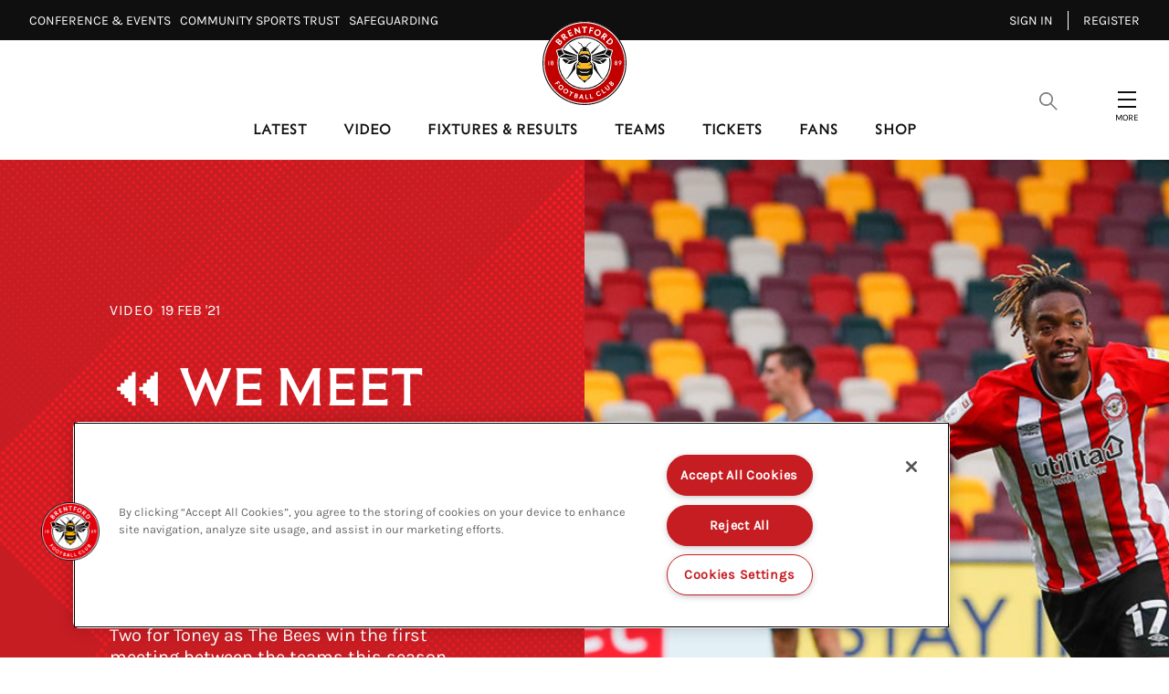

--- FILE ---
content_type: text/html; charset=utf-8
request_url: https://www.brentfordfc.com/en/news/article/-we-meet-again-coventry-city-550451
body_size: 27814
content:

<!DOCTYPE html>
<html lang="en-gb">
<head>
    <meta charset="utf-8" />
    <meta http-equiv="X-UA-Compatible" content="IE=edge,chrome=1">
    <meta name="viewport" content="width=device-width, initial-scale=1.0" />
    
        <!-- OneTrust Cookie banner Start -->
        <script src="https://cdn-ukwest.onetrust.com/scripttemplates/otSDKStub.js" type="text/javascript" charset="UTF-8" data-domain-script="d030dfcf-5745-414d-b7cd-e3f27e247d8b"></script>
        <script type="text/javascript">
            function OptanonWrapper() { }
        </script>
        <!-- OneTrust Cookie banner End -->

    <link rel="manifest" href="/site.webmanifest">
    <link rel="apple-touch-icon" href="/icon.png">
    <meta name="theme-color" content="#c10000">
    <link rel="stylesheet" href="/assets/1.0.41121/main.css?v=q1icEV1JemXXukIGhld4lwuRwN4UPcFH-GizWjynyEA" />
    <title>⏪ We Meet Again: Coventry City | Brentford FC</title>


    <meta name="description" content="Two for Toney as The Bees win the first meeting between the teams this season" />

    
<meta property="og:title" content="⏪ We Meet Again: Coventry City" />
    <meta name="og:description" content="Two for Toney as The Bees win the first meeting between the teams this season" />

    <meta property="og:image" content="http://res.cloudinary.com/brentford-fc/image/upload/c_fit,h_630,w_1200/v1/Production/20201017-160524-99-0100_knixyy" />
<meta property="og:type" content="article" />
<meta property="og:url" content="https://www.brentfordfc.com/en/news/article/-we-meet-again-coventry-city-550451" />



    
    <meta name="twitter:card" content="summary_large_image"/>
    <meta name="twitter:title" content="Two for Toney as The Bees win the first meeting between the teams this season"/>
    <meta name="twitter:description" content="Two for Toney as The Bees win the first meeting between the teams this season"/>
    <meta name="twitter:image" content="http://res.cloudinary.com/brentford-fc/image/upload/c_fit,h_630,w_1200/v1/Production/20201017-160524-99-0100_knixyy?f=&fit=thumb&q=80&fl=progressive&w=1200&h=800"/>
    <meta name="twitter:image:alt" content=""/>


    <meta http-equiv="content-language" content="en-gb"/>



<script src="https://sdk.playback.streamamg.com/v1/playback.js" type="text/javascript"></script>

<!-- Add event to calendar button for FixtureTicketing -->
<script type="text/javascript" src="https://cdn.addevent.com/libs/atc/1.6.1/atc.min.js" async></script>

<script>
  !function(e,t,n,c,i,a,s){i=i||'EcalWidget',e.EcalWidgetObject=i,e[i]=e[i]||function(){(e[i].q=e[i].q||[]).push(arguments)},a=t.createElement(n),s=t.getElementsByTagName(n)[0],e[i].u=c,a.async=1,a.src=c,s.parentNode.insertBefore(a,s)}(window,document,'script', '//sync.ecal.com/button/v1/main.js' + '?t=' + Date.now());
</script>

    

    <!-- Google Tag Manager -->
    <script>(function(w,d,s,l,i){w[l]=w[l]||[];w[l].push({'gtm.start':
        new Date().getTime(),event:'gtm.js'});var f=d.getElementsByTagName(s)[0],
        j=d.createElement(s),dl=l!='dataLayer'?'&l='+l:'';j.async=true;j.src=
        'https://www.googletagmanager.com/gtm.js?id='+i+dl;f.parentNode.insertBefore(j,f);
        })(window,document,'script','dataLayer','GTM-THFZQJ9');
    </script>
    <!-- End Google Tag Manager -->
    
<script>
    const webSettings = {
        "identityAuthorityUrl":"https://login.brentfordfc.com",
        "baseUrl": "https://www.brentfordfc.com/en/",
        "localizations": {"matches.commentaryLabel":"commentary","predictor.commentFantasticJobTwentyPointsLabel":"Fantastic job! 20 points!","predictor.commentNiceWorkLabel":"Nice work!","yellowCards.warning.contactDetails":"Go to contact details by logging into your ticketing account, and heading to the account details page.","branchMap.continentOceaniaLabel":"Oceania","matches.stats.bigChancesLabel":"Big Chances","matches.waitingMessage":"Please check back again later","fixture.checkbackLabel":"Check back later","predictor.noDataMessage":"You have missed the deadline! Make sure to get your predictions in for the next match to get back on the leaderboard. Enter via the Match Hub.","ticketing.friendFamilyIneligibleLabel":"Ineligible","predictor.commentKeepGoingLabel":"Keep going!","profile.statsFullTitle":"statistics","loginOverlay.title":"Locked Content","predictor.commentNailedItLabel":"Nailed it!","predictor.commentThinkAgainLabel":"Think again!","predictor.commentWellDoneLabel":"Well done!","predictor.commentNearlyTenPointsLabel":"Nearly, 10 points!","branchMap.continentAfricaLabel":"Africa","yellowCards.unfairYellowCard.body":"If you were issued a yellow card for a fixture you attended, you can request that we review it by emailing EverySeatCounts@brentfordfc.com within 14 days of receiving it. Please include in the email any evidence or explanation to show that you were at the game.","predictor.commentGreatStartLabel":"Great start!","matches.commentaryMessage":"This is the commentary","profile.statsTitle":"stats","ticketing.summary.subtitle":"Review your order before check out","predictor.commentOutstandingLabel":"Outstanding!","lively.message":"lively.message","profile.statsAttack":"attack","ticketing.removeOrder.cancelOrderLabel":"cancel order","ticketing.summary.proceed":"Make payment","accountOffers.getDeal":"Get Deal","predictor.tbcLabel":"TBC","navigation.yourOffers":"Your Offers","ticketing.removeTicketLabels.ticketLabel":"Remove","ticketing.ticketExchangeLabel":"ticket exchange","teamListDefendersLabel":"Defenders","matches.aroundTheGrounds.viewAllLabel":"View all","contact.addr":"Address","lively.label":"commentary","newsArticleListing.types.video":"Video","matches.resultsLabel":"Results","teamListForwardsLabel":"Forwards","ticketing.friendFamilyTotalMessage":"You can buy up to [{ticketTotal} tickets] for this match","newsArticleListing.links.previous":"Previous","ticketing.order.assignedToLabel":"Assigned to","matches.stats.totalPassesLabel":"Total Passes","branchMap.continentSouthAmericaLabel":"South America","ticketing.seasonTicketHolderMessageLink":"here","ticketing.upcomingMatchesTitle":"Upcoming Matches","matches.commentary.viewMore":"View More","search.videoLabel":"Video","ticketing.basketExpired.confirmationMessage":"You didn\u0027t check out in time so your order has been cancelled. Please try again.","matches.noResultsTitle":"No results","predictor.commentToughBreakLabel":"Tough break!","footer.sponsorsTitle":"Official Partners","matches.noResultsLabel":"No results for this season yet.","search.noResultsLabel":"No Results","ticketing.removeTicketLabels.confirmationTitle":"Remove Ticket?","news.watchMatchLabel":"Wtach Match","ticketing.removeTicketLabels.confirmationLabel":"Remove Ticket","search.newsLabel":"News","predictor.commentTryAgainNextMatchLabel":"Try again next match!","fixture.noResultsLabel":"No results for this season yet.","loginOverlay.exclusiveContentTitle":"Exclusive Content","ticketing.basket.proceed":"Select Delivery Method","yellowCards.warning.contactLink":"Login here.","matches.recentFormPointsLabel":"Points","lockedContent.title":"Locked","predictor.seasonHistoryErrorMessage":"Something went wrong. Please try again later.","navigation.registerMember":"Become a member","fixture.matchesLabel":"Matches","ticketing.pageTitle":"Tickets","matches.stats.shotsOnTargetLabel":"Shots on target","yellowCards.noCards.title":"You have no cards","loginOverlay.description":"Become a member today to access exclusive club content","predictor.commentAmazingLabel":"Amazing!","predictor.updatedMessage":"Predictions updated, good luck!","fixture.postponedLabel":"Postponed","predictor.opponentLabel":"Opponent","navigation.changePassword":"Change Password","matches.noLeagueTableLabel":"No league table for this competition","branchMap.createAClubLabel":"Create A Club","profile.statsDiscipline":"discipline","teamListStaffLabel":"Staff","predictor.commentNotQuiteLabel":"Not quite!","yellowCards.header.yourCards":"Your cards","branchMap.continentMiddleEastLabel":"Middle East","ticketing.availableToYouLabel":"Available to you","news.matchLocationLabel":"Location","teamListMidfieldersLabel":"Midfielders","yellowCards.seatSelector.row":"Row","matches.stats.shotsOffTargetLabel":"Shots off target","predictor.visitMatchCentreLabel":"Visit Match Centre","ticketing.summary.title":"Order Summary","ticketing.onSaleDatesLabel":"On sale dates","matches.lineUpsMessage":"matches.lineUpsMessage","navigation.seasonPredictions":"Season Predictions","matches.recentFormPositionLabel":"Position","ticketing.friendFamilyEligibleLabel":"Eligible","predictor.commentNotQuiteThisTimeLabel":"Not quite this time!","predictor.commentGreatAnswerLabel":"Great answer!","yellowCards.warning.description":"You have missed {totalCards} home league fixtures, a member of the box office will contact you. Please ensure your contact details are up to date.","matches.mensLabel":"matches.mensLabel","contact.fax":"Fax","contact.tel":"Tel","search.placeholderText":"Search","ticketing.removeTicketLabels.confirmationMessage":"Are you sure?","contact.twitter":"Twitter","matches.stats.offsidesLabel":"Offsides","yellowCards.warning.oneYellowCard":"A full crowd at the Gtech helps the team on the pitch. The easiest way to avoid getting a yellow card is by forwarding your ticket or listing it on the exchange. List your ticket seven days before matchday and you\u2019ll get a pro rata refund as thanks for helping another Bees fan attend the match.","matches.checkbackLabel":"Come back soon!","accountOffers.back":"Back","ticketing.ticketsLabel":"Tickets","countdown.hoursLabel":"hours","search.pagesLabel":"Pages","countdown.minutesLabel":"minutes","predictor.signInMessage":"Please sign in to view this page.","ticketing.friendFamilyTapsLabel":"TAPS","fixture.notAvailibleLabel":"Not available","contact.website":"Website","matches.isPreGameLabel":"Pre Game","ticketing.availableMatchesTitle":"Available Matches","exclusiveContent.title":"Exclusive","matches.viewAllLabel":"See all","predictor.commentYouGotItLabel":"You got it!","branchMap.continentCentralAmericaLabel":"Central America","matches.buildUpTitle":"The Build-Up","cookieBannerTitle":"Cookie Acceptance","navigation.signOut":"Sign out","ticketing.betaSiteMessageLink":"here","ticketing.soldOutLabel":"sold out","predictor.commentYouKnowWhatYouAreTalkingAboutTwentyPointsLabel":"You know what you are talking about! 20 points!","predictor.termsAndConditionsLinkText":"By interacting with The Predictor, you are agreeing to Terms and Conditions","predictor.commentAlmostTenPointsLabel":"Almost, 10 points!","yellowCards.warning.threeYellowCard":"Because you haven\u2019t used or listed your season ticket for three home league fixtures, you have three yellow cards for the season. You can speak to our box office team if you need assistance on how to avoid getting a fourth yellow card. Email us at tickets@brentfordfc.com.","yellowCards.unfairYellowCard.contactUsButton":"Contact us","loginOverlay.exclusiveContentDescription":"To access this exclusive content, you need to be a member, season ticket or premium seat holder.","ticketing.alert.maxTicketReached":"Maximum of [{ticketTotal} tickets]","news.noResultsText":"Sorry we have no results....","ticketing.basketExpired.confirmationTitle":"Timer Expired","yellowCards.warning.fourYellowCard":"You haven\u2019t used or listed your season ticket for four or more home league fixtures and have four or more yellow cards for the season. This may impact your right to renew your season ticket for 2026/27. If you want to discuss this, contact our team at tickets@brentfordfc.com.","profile.statsGeneral":"general","ticketing.basketExpired.confirmationLabel":"Return to dashboard","search.usefulLinksLabel":"Useful Links","matches.fixturesLabel":"Fixtures","yellowCards.warning.twoYellowCard":"A full crowd at the Gtech helps the team on the pitch. The easiest way to avoid getting a yellow card is by forwarding your ticket or listing it on the exchange. List your ticket seven days before matchday and you\u2019ll get a pro rata refund as thanks for helping another Bees fan attend the match.","matches.listenLiveLabel":"Watch/Listen Live","predictor.commentExcellentLabel":"Excellent!","matches.stats.foulsLabel":"Fouls","ticketing.buyNow":"BUY NOW","matches.preGameTabTitle":"Build-Up","cookieBannerAcceptText":"Accept Cookies","playPredictor.noScorerText":"No scorer","yellowCards.cards.missedFixtues":"Missed Fixtures","footer.contactGetDirectionsLink":"Get Directions","searchResultsViewAllLabel":"Show All","footer.copyrightText":"\u00A9 #year#. All rights reserved.","ticketing.friendFamilyEligibleMessage":"You have [{eligibleTotal}] eligible (Friends and Family)","newsArticleListing.links.next":"Next","predictor.commentKeepItUpLabel":"Keep it up!","yellowCards.header.title":"YELLOW CARDS","predictor.commentCloseLabel":"Close!","matches.stats.completedPassesLabel":"Completed Passes","matches.commentary.assistLabel":"assist","predictor.seasonHistoryTitle":"Season History","rss.description":"The official website of Brentford Football Club, featuring news, fixtures, player profiles and information about the Gtech Community Stadium, the home of the Bees.","branchMap.descriptionLabel":"Tap for continents","rss.copyright":"All rights reserved","accountOffers.copyCode":"Copy Code","predictor.commentNotThisTimeLabel":"Not this time!","yellowCards.header.learnMore":"Learn more","ticketing.findOutMore":"FIND OUT MORE","matches.tablesLabel":"Tables","ticketing.currencySymbol":"\u00A3","predictor.commentHaveAnotherGoNextWeekLabel":"Have another go next week!","ticketing.tapsInfoMessage":"to buying tickets to see the Bees in action","newsArticleListing.types.gallery":"Gallery","playPredictor.fullLeaderboardLabel":"Full Leaderboard","predictor.commentWowExactScoreGetYouTwentyPointsLabel":"Wow! Exact score gets you 20 points!","yellowCards.noCards.body":"Your account has not received any yellow cards this season. This means that your Season Ticket has been used for every home league fixture.","ticketing.dateTimeSeparator":"at","matches.stats.tacklesLabel":"tackles","navigation.updateProfile":"Update Profile","matches.matchReportLabel":"Match Report","ticketing.friendFamilyTitle":"My Friends and Family","yellowCards.unfairYellowCard.contactUsUrl":"/en/contact-us","fixture.abandonedLabel":"abandoned","matches.statsLabel":"stats","predictor.pointsLabel":"Points","matches.stats.possessionLabel":"Possession","predictor.commentThatsRightLabel":"That\u0027s right!","yellowCards.missingNextGame.title":"Missing the next home league match?","ticketing.removeOrder.confirmationMessage":"Are you sure? Your basket will be emptied.","lively.viewMore":"lively.viewMore","matches.statsMessage":"Stats","branchMap.continentNorthAmericaLabel":"North America","ticketing.removeOrder.confirmationLabel":"Yes, Cancel order","ticketing.removeOrder.confirmationTitle":"Cancel Order?","predictor.commentMaybeNextTimeLabel":"Maybe next time!","matches.lineUpsManagerLabel":"Manager","fixture.noFixturesLabel":"No fixtures","pageTitle.errorMessage":"Sorry, this page could not be found","newsArticleListing.types.article":"Article","yellowCards.cards.yellowCard":"Yellow Card","navigation.register":"Register","predictor.commentRightChoiceLabel":"Right choice!","ticketing.delivery.subtitle":"How you would like to recieve your tickets?","fixture.tbcLabel":"TBC","ticketing.seasonTicketHolderMessage":"Season Ticket Holders - Manage your seats and tickets","navigation.myTickets":"My Tickets","matches.lineUpsAndScoresLabel":"Line-ups and scores","predictor.commentWowYoureOnFireLabel":"Wow, you\u0027re on fire!","yellowCards.missingNextGame.sellUrl":"/en/ticket-exchange","matches.womensLabel":"Womens","matches.headToHead":"Current Standings","ticketing.seatCategoryButtonLabel":"Show Me The Seats","yellowCards.seatSelector.seat":"Seat","navigation.friendsAndFamily":"Friends \u0026 Family","predictor.commentTryAgainLabel":"Try again!","ticketing.seatCategoryTitle":"Ticket Price","ticketing.meContactLabel":"Me","profile.statsDefence":"defence","ticketing.betaSiteMessage":"This website is in Beta. To access the full ticketing experience, please log in to your ticket account,","search.playersAndStaffLabel":"Players \u0026 Staff","matches.isPreGameMessage":"The match has not yet started","predictor.commentKeepTryingLabel":"Keep trying!","branchMap.continentEuropeLabel":"Europe","predictor.commentYouKnowWhatYouAreTalkingAboutLabel":"You know what you are talking about!","branchMap.joinTheClubLink":"Join The Club","predictor.commentToughLuckLabel":"Tough luck!","footer.appPromoTitle":"Get the App","profile.statsDistribution":"distribution","loginOverlay.freePassDescription":"Register for a free account to access locked articles and videos. If you have an existing account, sign in using your Bees account login.","ticketing.cancelButtonLabel":"Cancel","predictor.commentUnluckyLabel":"Unlucky!","yellowCards.header.learnMoreUrl":"/en/tickets/memberships/premium-season-tickets","ticketing.delivery.proceed":"Proceed to order summary","yellowCards.seatSelector.title":"All seats","ticketing.yourTapsLabel":"your taps","yellowCards.seatSelector.block":"Block","teamListGoalkeepersLabel":"Goalkeepers","predictor.commentHalfRightStillGetsYouPointsLabel":"Half right still gets you points!","ticketing.seatCategoryPricePrefix":"up to","search.noResultsText":"We Couldn\u0027t find a match, check your spelling or try a different search term.","predictor.updateMessage":"Once you\u0027ve finished making your changes, click on the UPDATE button to submit.","matches.lineUpsLabel":"line-ups","predictor.commentNextTimeLabel":"Next Time!","predictor.commentSpotOnLabel":"Spot on!","navigation.signIn":"Sign in","ticketing.goBackLabel":"Back","predictor.viewSeasonHistoryLabel":"View Season History","ticketing.order.timerMessage":"to complete your transaction","yellowCards.missingNextGame.sellTicket":"List ticket","predictor.editMessage":"Submit your predictions for the next match. You can come back and edit them any time before the match has kicked off. Once the match has finished, results will be posted within 24hrs.","predictor.commentBetterLuckNextTimeLabel":"Better luck next time!","ticketing.order.changeAssignedLabel":"Assign Ticket","predictor.commentFinishingStrongLabel":"Finishing strong!","newsArticle.writtenByLabel":"Written by","contact.email":"Email","contact.title":"Title","exclusiveContent.titleDesktop":"Exclusive Content","matches.lineup.subsTitle":"Subs","ticketing.order.emptyBasketLabel":"Empty Basket","matches.commentary.waitingLabel":"Waiting for commentary...","ticketing.buyTicketLabel":"buy tickets","fixture.soldOutLabel":"Sold out","predictor.commentLookingGoodLabel":"Looking good!","matches.stats.cornersLabel":"Corners","matches.recentFormLabel":"Form","lockedContent.titleDesktop":"Locked Content","predictor.commentMaybeNextMatchLabel":"Maybe next match!","matches.stats.duelsWonLabel":"duels won","matches.noFixturesLabel":"No upcoming fixtures were found.","ticketing.seatSelectionLabel":"Seat Selection","ticketing.delivery.title":"Delivery","countdown.daysLabel":"days","yellowCards.unfairYellowCard.title":"Given a yellow card unfairly?","predictor.commentTenPointsLabel":"10 points!","ticketing.friendFamilyNoEligibleMessage":"You have no eligible friends and family","matches.commentary.waitingMessage":"Please check back again later","predictor.viewLeaderboardLabel":"View Leaderboard","fixture.canceledLabel":"cancelled","predictor.commentTakeTenLabel":"Take 10!","navigation.myProfile":"My Profile","matches.recentFormPlayedLabel":"Played","predictor.commentHaveAnotherGoNextTimeLabel":"Have another go next time!","matches.matchDayTabLabel":"MatchDay","ticketing.tapsInfoMessageLink":"Read our guide","ticketing.removeOrder.cancelLabel":"Don\u0027t cancel order","predictor.competitionLabel":"Competition","yellowCards.header.introTitle":"How it works","matches.aroundTheGrounds.title":"Live Scores","navigation.benefits":"Benefits","navigation.yellowCards":"Every Seat Counts","navigation.logIn":"Log in","branchMap.continentAsiaLabel":"Asia","ticketing.basket.title":"Your Basket","predictor.notApplicableLabel":"N/A","newsArticleListing.types.all":"All","countdown.secondsLabel":"seconds","matches.stats.blocksLabel":"Blocks","playPredictor.yourOverallStandingsTitle":"Your overall standings","predictor.commentCloseGetsYouTenPointsLabel":"Close gets you 10 points!"},
         "cloudMatrix": {
            "cloudMatrixUrl": "https://brentford-cm.streamamg.com",
            "cloudMatrixApiKey": "XfTZdCgNs7ctlr70qhP8oR2DRzriVYHNrRTVf1w2RdlhRhfn83",
            "userId": "73aebfe7-7a82-41c4-8af1-077fafbb8750",
            "targetId": "179bc139-fbb9-4d2d-b2ce-2394741007d9",
            "streamPaymentsSiteUrl": "https://brentfordpayments.streamamg.com",
        },
        "streamPaymentsSiteUrl": "https://brentfordpayments.streamamg.com",
        "stream": {
            "streamPaymentsSiteUrl": "https://brentfordpayments.streamamg.com",
            "partnerId": "3001557",
            "wid": "_3001557",
            "uiconfId": "30031000",
            "clientAPIKey": "ACvrgDL5J01suuRgtBsw52jNzZNhom235qP4BMAK",
            "playbackAPI": "https://sdk.playback.streamamg.com/v1/playback.js",
        },
        "onebasket": {
            "xObAppId": "4f69c0e2-e6a1-42d9-a0de-5b4748b7ce05",
            "xObAppKey": "BdjlcbDDiA7BvTHSwtyMS3zZtBOWuyPhmaO2vDNk60A=",
            "dsn": "https://d20dceafd8c3453e8fd1e2967fa78e32@o450172.ingest.sentry.io/6511957",
            "environment": "Live",
            "ticketingUrl": "https://tickets.brentfordfc.com/selection/event/date",
            "launchDarklyClientId": "62b445e427e1d414d034a249",
        },
        "eCal": {
            "widgetId": "5d05dc3de34405ba368b4567",
            "apiKey": "scsrPUJO8fLMp9WNczr77LR8pIcvrane4xzm4fjVGI62c6b84c"
        },
        "mapbox": {
            "accessToken": "pk.eyJ1IjoiYnJlbnRmb3JkZmMiLCJhIjoiY2xoa3ZjY2VlMDJ6YzNkcDltdTBmbHB3NSJ9.aW3MrYhNofPNzhMzW0KKOA"
        },
        "ablySubscribeKey": "D5eZKA.Pn5bsA:FEshQIFQN_eNfeTBOAVHa5Ac-ugeKmkmjQzBglnmTnQ",
        "disableMembershipWall": false,
    };
</script>

</head>
<body class="theme theme-default">
    <!-- Google Tag Manager (noscript) -->
    <noscript><iframe src="https://www.googletagmanager.com/ns.html?id=GTM-THFZQJ9"
        height="0" width="0" style="display:none;visibility:hidden"></iframe></noscript>
    <!-- End Google Tag Manager (noscript) -->
    
    <div data-component="SiteHeader" data-props="{&quot;forNav&quot;:[{&quot;title&quot;:&quot;Conference \u0026 Events\u2800&quot;,&quot;url&quot;:&quot;https://events.brentfordfc.com/&quot;,&quot;isExternal&quot;:true,&quot;isActive&quot;:false,&quot;id&quot;:&quot;0e204fa9-2e47-4d5e-87dd-e4a3d573e52d&quot;,&quot;type&quot;:&quot;Standard&quot;,&quot;membershipOnly&quot;:false,&quot;seasonTicketOnly&quot;:false},{&quot;title&quot;:&quot;Community Sports Trust\u2800&quot;,&quot;url&quot;:&quot;https://www.brentfordfccst.com/&quot;,&quot;isExternal&quot;:true,&quot;isActive&quot;:false,&quot;id&quot;:&quot;b8a2ad18-ed51-4cb9-957e-96892d7236d7&quot;,&quot;type&quot;:&quot;Standard&quot;,&quot;membershipOnly&quot;:false,&quot;seasonTicketOnly&quot;:false},{&quot;title&quot;:&quot;Safeguarding\u2800&quot;,&quot;url&quot;:&quot;/en/safeguarding&quot;,&quot;isExternal&quot;:false,&quot;isActive&quot;:false,&quot;id&quot;:&quot;3fa67d50-704d-4e94-a590-63a68ef2bb4a&quot;,&quot;type&quot;:&quot;Standard&quot;,&quot;membershipOnly&quot;:false,&quot;seasonTicketOnly&quot;:false}],&quot;accountLinks&quot;:[{&quot;title&quot;:&quot;Sign in&quot;,&quot;url&quot;:&quot;https://www.brentfordfc.com/en/Account/OidcLogin?returnUrl=https%3A%2F%2Fwww.brentfordfc.com%2Fen%2Fnews%2Farticle%2F-we-meet-again-coventry-city-550451&quot;,&quot;isExternal&quot;:false,&quot;isActive&quot;:false,&quot;id&quot;:&quot;65fafa28-8ebd-4b00-9796-bef736fa5bf9&quot;,&quot;type&quot;:&quot;Standard&quot;,&quot;membershipOnly&quot;:false,&quot;seasonTicketOnly&quot;:false},{&quot;title&quot;:&quot;Register&quot;,&quot;url&quot;:&quot;https://www.brentfordfc.com/en/Account/OidcRegister?returnUrl=https%3A%2F%2Fwww.brentfordfc.com%2Fen%2Fnews%2Farticle%2F-we-meet-again-coventry-city-550451&quot;,&quot;isExternal&quot;:true,&quot;isActive&quot;:false,&quot;id&quot;:&quot;628d956b-7219-4fb2-9200-c31c0da4c93b&quot;,&quot;type&quot;:&quot;Standard&quot;,&quot;membershipOnly&quot;:false,&quot;seasonTicketOnly&quot;:false}],&quot;searchOverlay&quot;:{&quot;usefulLinks&quot;:[{&quot;id&quot;:&quot;1wAImukwDNvZZbqFMltCwy&quot;,&quot;title&quot;:&quot;Club&quot;,&quot;url&quot;:&quot;#&quot;,&quot;isActive&quot;:false,&quot;isExternal&quot;:false,&quot;subLinks&quot;:[{&quot;id&quot;:&quot;5nRp2b7gXRxxhYuHLMQZZs&quot;,&quot;title&quot;:&quot;Club Partners&quot;,&quot;url&quot;:&quot;/en/club-partners&quot;,&quot;isActive&quot;:false,&quot;isExternal&quot;:false,&quot;subLinks&quot;:[],&quot;visibleOnTablet&quot;:false,&quot;promo&quot;:{&quot;id&quot;:&quot;3051394d-0f3e-40ec-9816-acdc858da0a0&quot;,&quot;isExclusive&quot;:false,&quot;exclusivityTypes&quot;:[]},&quot;type&quot;:&quot;&quot;},{&quot;id&quot;:&quot;6FEGUHx0tQOcFFb6E34Kan&quot;,&quot;title&quot;:&quot;Safeguarding&quot;,&quot;url&quot;:&quot;/en/safeguarding&quot;,&quot;isActive&quot;:false,&quot;isExternal&quot;:false,&quot;subLinks&quot;:[],&quot;visibleOnTablet&quot;:false,&quot;promo&quot;:{&quot;id&quot;:&quot;8d03a5ed-e286-4444-b5c3-f0a7966ab5e6&quot;,&quot;isExclusive&quot;:false,&quot;exclusivityTypes&quot;:[]},&quot;type&quot;:&quot;&quot;},{&quot;id&quot;:&quot;6WZg7JPPGO9heoZ1TWoqkl&quot;,&quot;title&quot;:&quot;Job Vacancies&quot;,&quot;url&quot;:&quot;/en/careers&quot;,&quot;isActive&quot;:false,&quot;isExternal&quot;:false,&quot;subLinks&quot;:[],&quot;visibleOnTablet&quot;:false,&quot;promo&quot;:{&quot;id&quot;:&quot;3b135a3b-87f6-478b-b612-e23a2917e234&quot;,&quot;isExclusive&quot;:false,&quot;exclusivityTypes&quot;:[]},&quot;type&quot;:&quot;&quot;},{&quot;id&quot;:&quot;4JlI3MRM8QdaQeABEEZCyF&quot;,&quot;title&quot;:&quot;Media&quot;,&quot;url&quot;:&quot;/en/media&quot;,&quot;isActive&quot;:false,&quot;isExternal&quot;:false,&quot;subLinks&quot;:[],&quot;visibleOnTablet&quot;:false,&quot;promo&quot;:{&quot;id&quot;:&quot;53c09af7-c26e-4ec5-b96c-14e5529736c8&quot;,&quot;isExclusive&quot;:false,&quot;exclusivityTypes&quot;:[]},&quot;type&quot;:&quot;&quot;},{&quot;id&quot;:&quot;f5DR6yfvZXhzNpYCHGJgM&quot;,&quot;title&quot;:&quot;History&quot;,&quot;url&quot;:&quot;/en/history&quot;,&quot;isActive&quot;:false,&quot;isExternal&quot;:false,&quot;subLinks&quot;:[],&quot;visibleOnTablet&quot;:false,&quot;promo&quot;:{&quot;id&quot;:&quot;cf55c390-90d3-4705-87c0-7c310673346f&quot;,&quot;isExclusive&quot;:false,&quot;exclusivityTypes&quot;:[]},&quot;type&quot;:&quot;&quot;}],&quot;visibleOnTablet&quot;:false,&quot;promo&quot;:{&quot;id&quot;:&quot;8526105a-9007-42ab-be0a-6482ed9f66b9&quot;,&quot;isExclusive&quot;:false,&quot;exclusivityTypes&quot;:[]},&quot;type&quot;:&quot;&quot;},{&quot;id&quot;:&quot;Mr2HqovtcKj5U6yRBZPHw&quot;,&quot;title&quot;:&quot;Community&quot;,&quot;url&quot;:&quot;/en/community-home&quot;,&quot;isActive&quot;:false,&quot;isExternal&quot;:false,&quot;subLinks&quot;:[{&quot;id&quot;:&quot;2Tq4N1S7qvR01JIlsdHCf5&quot;,&quot;title&quot;:&quot;Community&quot;,&quot;url&quot;:&quot;/en/community-home&quot;,&quot;isActive&quot;:false,&quot;isExternal&quot;:false,&quot;subLinks&quot;:[],&quot;visibleOnTablet&quot;:false,&quot;promo&quot;:{&quot;id&quot;:&quot;73928de9-a921-48f9-a552-062cc71868f6&quot;,&quot;isExclusive&quot;:false,&quot;exclusivityTypes&quot;:[]},&quot;type&quot;:&quot;&quot;},{&quot;id&quot;:&quot;nKn63bxsP1UGm9ADn8Gfh&quot;,&quot;title&quot;:&quot;Brentford FC Community Sports Trust&quot;,&quot;url&quot;:&quot;/en/brentford-fc-community-sports-trust&quot;,&quot;isActive&quot;:false,&quot;isExternal&quot;:false,&quot;subLinks&quot;:[],&quot;visibleOnTablet&quot;:false,&quot;promo&quot;:{&quot;id&quot;:&quot;833900e5-8802-4706-a66f-975378ac6b4c&quot;,&quot;isExclusive&quot;:false,&quot;exclusivityTypes&quot;:[]},&quot;type&quot;:&quot;&quot;},{&quot;id&quot;:&quot;3Pj5aJZFdKNvwhV5vhKkdf&quot;,&quot;title&quot;:&quot;BeeTogether&quot;,&quot;url&quot;:&quot;/en/beetogether&quot;,&quot;isActive&quot;:false,&quot;isExternal&quot;:false,&quot;subLinks&quot;:[],&quot;visibleOnTablet&quot;:false,&quot;promo&quot;:{&quot;id&quot;:&quot;7cf6b929-0c9a-4d32-a02c-91229cc6d1d4&quot;,&quot;isExclusive&quot;:false,&quot;exclusivityTypes&quot;:[]},&quot;type&quot;:&quot;&quot;},{&quot;id&quot;:&quot;3ShIk2W69r6eYMc4EDHEG9&quot;,&quot;title&quot;:&quot;Heart of West London&quot;,&quot;url&quot;:&quot;/en/the-heart-of-west-london&quot;,&quot;isActive&quot;:false,&quot;isExternal&quot;:false,&quot;subLinks&quot;:[],&quot;visibleOnTablet&quot;:false,&quot;promo&quot;:{&quot;id&quot;:&quot;e888ee12-6364-4908-a8b9-469b97f54787&quot;,&quot;isExclusive&quot;:false,&quot;exclusivityTypes&quot;:[]},&quot;type&quot;:&quot;&quot;},{&quot;id&quot;:&quot;6z9kQ7SYqTrMvTLK1olt4u&quot;,&quot;title&quot;:&quot;Sustainability&quot;,&quot;url&quot;:&quot;/en/sustainability&quot;,&quot;isActive&quot;:false,&quot;isExternal&quot;:false,&quot;subLinks&quot;:[],&quot;visibleOnTablet&quot;:false,&quot;promo&quot;:{&quot;id&quot;:&quot;fdd51092-53f1-4fcf-849a-9112969ac3fa&quot;,&quot;isExclusive&quot;:false,&quot;exclusivityTypes&quot;:[]},&quot;type&quot;:&quot;&quot;}],&quot;visibleOnTablet&quot;:false,&quot;promo&quot;:{&quot;id&quot;:&quot;dabd5e6c-bb3d-48e4-8a8d-df9773473e8e&quot;,&quot;isExclusive&quot;:false,&quot;exclusivityTypes&quot;:[]},&quot;type&quot;:&quot;&quot;}]},&quot;siteLinks&quot;:[{&quot;id&quot;:&quot;11OwL5CGVbFOmZmm3CzODh&quot;,&quot;title&quot;:&quot;Latest&quot;,&quot;url&quot;:&quot;/en/news/all-news&quot;,&quot;isActive&quot;:false,&quot;isExternal&quot;:false,&quot;subLinks&quot;:[{&quot;id&quot;:&quot;3Z8ASZMmZD6rLrxCK2iV55&quot;,&quot;title&quot;:&quot;Latest News&quot;,&quot;url&quot;:&quot;#&quot;,&quot;isActive&quot;:false,&quot;isExternal&quot;:false,&quot;subLinks&quot;:[{&quot;id&quot;:&quot;62PhJLtHZLgQ8UNjnE7Lze&quot;,&quot;title&quot;:&quot;Men\u0027s News&quot;,&quot;url&quot;:&quot;https://www.brentfordfc.com/en/news/tag/first-team&quot;,&quot;isActive&quot;:false,&quot;isExternal&quot;:false,&quot;visibleOnTablet&quot;:false,&quot;promo&quot;:{&quot;id&quot;:&quot;84bb49dc-f1f6-4692-818a-02416e09bf78&quot;,&quot;isExclusive&quot;:false,&quot;exclusivityTypes&quot;:[]},&quot;type&quot;:&quot;&quot;},{&quot;id&quot;:&quot;2P0jyTAYtydnDpJ9k0oyIf&quot;,&quot;title&quot;:&quot;Women\u0027s News&quot;,&quot;url&quot;:&quot;/en/news/latest-womens-news&quot;,&quot;isActive&quot;:false,&quot;isExternal&quot;:false,&quot;visibleOnTablet&quot;:false,&quot;promo&quot;:{&quot;id&quot;:&quot;34c92cd0-7f2d-4609-b1c6-f44877f96f52&quot;,&quot;isExclusive&quot;:false,&quot;exclusivityTypes&quot;:[]},&quot;type&quot;:&quot;&quot;},{&quot;id&quot;:&quot;5goEwU0aYNm9COScKRDdHo&quot;,&quot;title&quot;:&quot;Brentford B Team News&quot;,&quot;url&quot;:&quot;https://www.brentfordfc.com/en/news/tag/brentford-b-team&quot;,&quot;isActive&quot;:false,&quot;isExternal&quot;:false,&quot;visibleOnTablet&quot;:false,&quot;promo&quot;:{&quot;id&quot;:&quot;0751a464-6867-4e0e-8db1-d59376e754c4&quot;,&quot;isExclusive&quot;:false,&quot;exclusivityTypes&quot;:[]},&quot;type&quot;:&quot;&quot;},{&quot;id&quot;:&quot;3CYdnWhu2TE2QUjtNZufvA&quot;,&quot;title&quot;:&quot;Academy News&quot;,&quot;url&quot;:&quot;https://www.brentfordfc.com/en/news/tag/academy&quot;,&quot;isActive&quot;:false,&quot;isExternal&quot;:false,&quot;visibleOnTablet&quot;:false,&quot;promo&quot;:{&quot;id&quot;:&quot;5867a32b-f137-4020-abfa-a6952b56ac7b&quot;,&quot;isExclusive&quot;:false,&quot;exclusivityTypes&quot;:[]},&quot;type&quot;:&quot;&quot;}],&quot;visibleOnTablet&quot;:false,&quot;promo&quot;:{&quot;id&quot;:&quot;12184d64-ba18-4ba9-aa12-b6827d7ab83f&quot;,&quot;isExclusive&quot;:false,&quot;exclusivityTypes&quot;:[]},&quot;type&quot;:&quot;&quot;},{&quot;id&quot;:&quot;Tb3OwaWDZilO0B2QMRCZV&quot;,&quot;title&quot;:&quot;Club News&quot;,&quot;url&quot;:&quot;#&quot;,&quot;isActive&quot;:false,&quot;isExternal&quot;:false,&quot;subLinks&quot;:[{&quot;id&quot;:&quot;ipMnfTa3J9ezirR04O39c&quot;,&quot;title&quot;:&quot;Ticket News&quot;,&quot;url&quot;:&quot;/en/news/ticket-news&quot;,&quot;isActive&quot;:false,&quot;isExternal&quot;:false,&quot;visibleOnTablet&quot;:false,&quot;promo&quot;:{&quot;id&quot;:&quot;5fb82bc0-0d38-4df2-935b-558634858df8&quot;,&quot;isExclusive&quot;:false,&quot;exclusivityTypes&quot;:[]},&quot;type&quot;:&quot;&quot;},{&quot;id&quot;:&quot;23IXsQzh9qARTRZYRlAYq&quot;,&quot;title&quot;:&quot;Community News&quot;,&quot;url&quot;:&quot;/en/news/community-news&quot;,&quot;isActive&quot;:false,&quot;isExternal&quot;:false,&quot;visibleOnTablet&quot;:false,&quot;promo&quot;:{&quot;id&quot;:&quot;841aadb8-84f1-4bf4-8d3f-dc74c853144a&quot;,&quot;isExclusive&quot;:false,&quot;exclusivityTypes&quot;:[]},&quot;type&quot;:&quot;&quot;},{&quot;id&quot;:&quot;3t2j4somNfKE0suwT8ntcH&quot;,&quot;title&quot;:&quot;Club News&quot;,&quot;url&quot;:&quot;/en/news/club-news&quot;,&quot;isActive&quot;:false,&quot;isExternal&quot;:false,&quot;visibleOnTablet&quot;:false,&quot;promo&quot;:{&quot;id&quot;:&quot;427da894-aa47-4add-823f-c43487cd42ed&quot;,&quot;isExclusive&quot;:false,&quot;exclusivityTypes&quot;:[]},&quot;type&quot;:&quot;&quot;},{&quot;id&quot;:&quot;69TXRlxcW2NLYmnt7pCaAT&quot;,&quot;title&quot;:&quot;Digital ticketing: Guidance and FAQs&quot;,&quot;url&quot;:&quot;/en/news/article/supporter-information-digital-ticketing-guidance-faqs-published&quot;,&quot;isActive&quot;:false,&quot;isExternal&quot;:false,&quot;visibleOnTablet&quot;:false,&quot;promo&quot;:{&quot;id&quot;:&quot;b5ca2222-5746-4604-9b07-1d54e3f4e89f&quot;,&quot;isExclusive&quot;:false,&quot;exclusivityTypes&quot;:[]},&quot;type&quot;:&quot;&quot;}],&quot;visibleOnTablet&quot;:false,&quot;promo&quot;:{&quot;id&quot;:&quot;5d7334be-11a0-459c-9604-cf106a9bddbb&quot;,&quot;isExclusive&quot;:false,&quot;exclusivityTypes&quot;:[]},&quot;type&quot;:&quot;&quot;}],&quot;visibleOnTablet&quot;:false,&quot;promo&quot;:{&quot;id&quot;:&quot;845b24ca-3ed7-47ec-be76-8460b540a33b&quot;,&quot;title&quot;:&quot;FIFA WOMEN\u2019S CHAMPIONS CUP&quot;,&quot;description&quot;:&quot;&quot;,&quot;backgroundImage&quot;:{&quot;id&quot;:&quot;NAV_PROMO_WCC_BLACK_tzc1x6&quot;,&quot;title&quot;:&quot;NAV_PROMO_WCC_BLACK_tzc1x6&quot;,&quot;description&quot;:&quot;&quot;,&quot;credit&quot;:&quot;&quot;,&quot;file&quot;:{&quot;fileName&quot;:&quot;NAV_PROMO_WCC_BLACK_tzc1x6&quot;,&quot;contentType&quot;:&quot;image&quot;,&quot;type&quot;:&quot;upload&quot;,&quot;format&quot;:&quot;png&quot;,&quot;url&quot;:&quot;https://res.cloudinary.com/brentford-fc/image/upload/v1766052680/NAV_PROMO_WCC_BLACK_tzc1x6.png&quot;,&quot;urlObject&quot;:{&quot;baseUrl&quot;:&quot;https://res.cloudinary.com/&quot;,&quot;cloudName&quot;:&quot;brentford-fc&quot;,&quot;resourceType&quot;:&quot;image&quot;,&quot;type&quot;:&quot;upload&quot;,&quot;publicId&quot;:&quot;NAV_PROMO_WCC_BLACK_tzc1x6&quot;},&quot;details&quot;:{&quot;size&quot;:89256,&quot;transformations&quot;:&quot;&quot;,&quot;image&quot;:{&quot;width&quot;:1920,&quot;height&quot;:1080}}},&quot;coordinates&quot;:[]},&quot;link&quot;:{&quot;title&quot;:&quot;FIFA WCC2026 Ticket Information&quot;,&quot;url&quot;:&quot;/en/fifa-wcc2026-ticket-information&quot;,&quot;isExternal&quot;:false,&quot;isActive&quot;:false,&quot;id&quot;:&quot;3b0ae09a-ab72-4451-bf1f-d1e00a9f9fca&quot;,&quot;type&quot;:&quot;Standard&quot;,&quot;membershipOnly&quot;:false,&quot;seasonTicketOnly&quot;:false},&quot;image&quot;:{&quot;id&quot;:&quot;NAV_PROMO_WCC_BLACK_tzc1x6&quot;,&quot;title&quot;:&quot;NAV_PROMO_WCC_BLACK_tzc1x6&quot;,&quot;description&quot;:&quot;&quot;,&quot;credit&quot;:&quot;&quot;,&quot;file&quot;:{&quot;fileName&quot;:&quot;NAV_PROMO_WCC_BLACK_tzc1x6&quot;,&quot;contentType&quot;:&quot;image&quot;,&quot;type&quot;:&quot;upload&quot;,&quot;format&quot;:&quot;png&quot;,&quot;url&quot;:&quot;https://res.cloudinary.com/brentford-fc/image/upload/v1766052680/NAV_PROMO_WCC_BLACK_tzc1x6.png&quot;,&quot;urlObject&quot;:{&quot;baseUrl&quot;:&quot;https://res.cloudinary.com/&quot;,&quot;cloudName&quot;:&quot;brentford-fc&quot;,&quot;resourceType&quot;:&quot;image&quot;,&quot;type&quot;:&quot;upload&quot;,&quot;publicId&quot;:&quot;NAV_PROMO_WCC_BLACK_tzc1x6&quot;},&quot;details&quot;:{&quot;size&quot;:89256,&quot;transformations&quot;:&quot;&quot;,&quot;image&quot;:{&quot;width&quot;:1920,&quot;height&quot;:1080}}},&quot;coordinates&quot;:[]},&quot;isExclusive&quot;:false,&quot;exclusivityTypes&quot;:[]},&quot;type&quot;:&quot;&quot;},{&quot;id&quot;:&quot;4mSIKRdRO1ydzBat9rYdk5&quot;,&quot;title&quot;:&quot;Video&quot;,&quot;url&quot;:&quot;https://www.brentfordfc.com/en/tv&quot;,&quot;isActive&quot;:false,&quot;isExternal&quot;:false,&quot;subLinks&quot;:[{&quot;id&quot;:&quot;1aJXVcKfZ8P7Ob6VbkfWep&quot;,&quot;title&quot;:&quot;Collections&quot;,&quot;url&quot;:&quot;#&quot;,&quot;isActive&quot;:false,&quot;isExternal&quot;:false,&quot;subLinks&quot;:[{&quot;id&quot;:&quot;6kBHpF8Pd2tfGsdPEM8HKa&quot;,&quot;title&quot;:&quot;Full Match Replays&quot;,&quot;url&quot;:&quot;http://www.brentfordfc.com/en/tv/playlists/242def12-853b-4934-84c3-44547c9b4af4/babe915d-ef84-4e34-8c8a-42bbec3fb369&quot;,&quot;isActive&quot;:false,&quot;isExternal&quot;:false,&quot;visibleOnTablet&quot;:false,&quot;promo&quot;:{&quot;id&quot;:&quot;204c4a6f-85ac-495d-905c-ace792230102&quot;,&quot;isExclusive&quot;:false,&quot;exclusivityTypes&quot;:[]},&quot;type&quot;:&quot;&quot;},{&quot;id&quot;:&quot;sk8iky03pqpQR3PxL6I7x&quot;,&quot;title&quot;:&quot;Your View&quot;,&quot;url&quot;:&quot;http://www.brentfordfc.com/en/tv/playlists/5e2714cf-d8ff-44cc-adef-99a679af1371/cbf48596-cf09-4086-b473-8672e4c64f75&quot;,&quot;isActive&quot;:false,&quot;isExternal&quot;:false,&quot;visibleOnTablet&quot;:false,&quot;promo&quot;:{&quot;id&quot;:&quot;f91cf832-a179-433d-80c8-f581a9e5718e&quot;,&quot;isExclusive&quot;:false,&quot;exclusivityTypes&quot;:[]},&quot;type&quot;:&quot;&quot;},{&quot;id&quot;:&quot;2MRAUY0XtX3TocucrwhPEP&quot;,&quot;title&quot;:&quot;Archives&quot;,&quot;url&quot;:&quot;https://www.brentfordfc.com/en/tv/playlists/2592e80c-7630-496f-9e94-b0fe103675c7/2b48e907-d97f-4dc1-8b0a-64760998f137&quot;,&quot;isActive&quot;:false,&quot;isExternal&quot;:false,&quot;visibleOnTablet&quot;:false,&quot;promo&quot;:{&quot;id&quot;:&quot;1126ca24-8423-4c98-b7ee-bbc483d6e737&quot;,&quot;isExclusive&quot;:false,&quot;exclusivityTypes&quot;:[]},&quot;type&quot;:&quot;&quot;}],&quot;visibleOnTablet&quot;:false,&quot;promo&quot;:{&quot;id&quot;:&quot;ac389560-7f9c-494f-b7a3-0ac26a745b21&quot;,&quot;isExclusive&quot;:false,&quot;exclusivityTypes&quot;:[]},&quot;type&quot;:&quot;&quot;},{&quot;id&quot;:&quot;1qhLUzvxi2aNAs3cD36irN&quot;,&quot;title&quot;:&quot;More on BeePlay&quot;,&quot;url&quot;:&quot;#&quot;,&quot;isActive&quot;:false,&quot;isExternal&quot;:false,&quot;subLinks&quot;:[{&quot;id&quot;:&quot;1yYQHYDG3bIaMuzvJkod7L&quot;,&quot;title&quot;:&quot;Live Audio Commentary&quot;,&quot;url&quot;:&quot;https://www.brentfordfc.com/en/tv/videos/First%20Team/0_rxjvxokq&quot;,&quot;isActive&quot;:false,&quot;isExternal&quot;:false,&quot;visibleOnTablet&quot;:false,&quot;promo&quot;:{&quot;id&quot;:&quot;aa05fc20-8acb-48dd-a653-50f99bb3c386&quot;,&quot;isExclusive&quot;:false,&quot;exclusivityTypes&quot;:[]},&quot;type&quot;:&quot;&quot;},{&quot;id&quot;:&quot;3cJZr3XktJcMhInMcJARTv&quot;,&quot;title&quot;:&quot;Bee A Pro&quot;,&quot;url&quot;:&quot;https://www.brentfordfc.com/en/tv/playlists/95a8ace5-1653-4ae8-afe2-acaba91555cd/02b64924-8d90-4929-940c-cfd64f0aae00&quot;,&quot;isActive&quot;:false,&quot;isExternal&quot;:false,&quot;visibleOnTablet&quot;:false,&quot;promo&quot;:{&quot;id&quot;:&quot;bde2024a-ce2c-42d0-9dc4-6123e6c07318&quot;,&quot;isExclusive&quot;:false,&quot;exclusivityTypes&quot;:[]},&quot;type&quot;:&quot;&quot;},{&quot;id&quot;:&quot;4T2BYExg3eVV8SOPfbWm7M&quot;,&quot;title&quot;:&quot;Thousands of Stories&quot;,&quot;url&quot;:&quot;https://www.brentfordfc.com/en/tv/playlists/95a8ace5-1653-4ae8-afe2-acaba91555cd/a274f817-a178-4401-9fab-547d655066c8&quot;,&quot;isActive&quot;:false,&quot;isExternal&quot;:false,&quot;visibleOnTablet&quot;:false,&quot;promo&quot;:{&quot;id&quot;:&quot;8b3c4f2e-2f13-4932-abf2-1097be7b5904&quot;,&quot;isExclusive&quot;:false,&quot;exclusivityTypes&quot;:[]},&quot;type&quot;:&quot;&quot;}],&quot;visibleOnTablet&quot;:false,&quot;promo&quot;:{&quot;id&quot;:&quot;2b1d1121-da3e-41c1-8bcc-812fedad5635&quot;,&quot;isExclusive&quot;:false,&quot;exclusivityTypes&quot;:[]},&quot;type&quot;:&quot;&quot;}],&quot;visibleOnTablet&quot;:false,&quot;promo&quot;:{&quot;id&quot;:&quot;53df5aa4-a0ee-4a6c-bf0d-5b083bae1193&quot;,&quot;title&quot;:&quot;Full-Match Replays&quot;,&quot;description&quot;:&quot;&quot;,&quot;backgroundImage&quot;:{&quot;id&quot;:&quot;TV_camera_xrnkub&quot;,&quot;title&quot;:&quot;TV_camera_xrnkub&quot;,&quot;description&quot;:&quot;&quot;,&quot;credit&quot;:&quot;&quot;,&quot;file&quot;:{&quot;fileName&quot;:&quot;TV_camera_xrnkub&quot;,&quot;contentType&quot;:&quot;image&quot;,&quot;type&quot;:&quot;upload&quot;,&quot;format&quot;:&quot;jpg&quot;,&quot;url&quot;:&quot;https://res.cloudinary.com/brentford-fc/image/upload/v1752754046/TV_camera_xrnkub.jpg&quot;,&quot;urlObject&quot;:{&quot;baseUrl&quot;:&quot;https://res.cloudinary.com/&quot;,&quot;cloudName&quot;:&quot;brentford-fc&quot;,&quot;resourceType&quot;:&quot;image&quot;,&quot;type&quot;:&quot;upload&quot;,&quot;publicId&quot;:&quot;TV_camera_xrnkub&quot;},&quot;details&quot;:{&quot;size&quot;:1961424,&quot;transformations&quot;:&quot;&quot;,&quot;image&quot;:{&quot;width&quot;:1920,&quot;height&quot;:1080}}},&quot;coordinates&quot;:[]},&quot;link&quot;:{&quot;title&quot;:&quot;Full Match Replays&quot;,&quot;url&quot;:&quot;http://www.brentfordfc.com/en/tv/playlists/242def12-853b-4934-84c3-44547c9b4af4/babe915d-ef84-4e34-8c8a-42bbec3fb369&quot;,&quot;isExternal&quot;:true,&quot;isActive&quot;:false,&quot;id&quot;:&quot;16b0461a-f763-4a3a-8923-f9ee41926e97&quot;,&quot;type&quot;:&quot;Standard&quot;,&quot;membershipOnly&quot;:false,&quot;seasonTicketOnly&quot;:false},&quot;image&quot;:{&quot;id&quot;:&quot;TV_camera_xrnkub&quot;,&quot;title&quot;:&quot;TV_camera_xrnkub&quot;,&quot;description&quot;:&quot;&quot;,&quot;credit&quot;:&quot;&quot;,&quot;file&quot;:{&quot;fileName&quot;:&quot;TV_camera_xrnkub&quot;,&quot;contentType&quot;:&quot;image&quot;,&quot;type&quot;:&quot;upload&quot;,&quot;format&quot;:&quot;jpg&quot;,&quot;url&quot;:&quot;https://res.cloudinary.com/brentford-fc/image/upload/v1752754046/TV_camera_xrnkub.jpg&quot;,&quot;urlObject&quot;:{&quot;baseUrl&quot;:&quot;https://res.cloudinary.com/&quot;,&quot;cloudName&quot;:&quot;brentford-fc&quot;,&quot;resourceType&quot;:&quot;image&quot;,&quot;type&quot;:&quot;upload&quot;,&quot;publicId&quot;:&quot;TV_camera_xrnkub&quot;},&quot;details&quot;:{&quot;size&quot;:1961424,&quot;transformations&quot;:&quot;&quot;,&quot;image&quot;:{&quot;width&quot;:1920,&quot;height&quot;:1080}}},&quot;coordinates&quot;:[]},&quot;isExclusive&quot;:false,&quot;exclusivityTypes&quot;:[]},&quot;type&quot;:&quot;&quot;},{&quot;id&quot;:&quot;3N0lDf8MLTUtFx8EOxIg90&quot;,&quot;title&quot;:&quot;Fixtures \u0026 Results&quot;,&quot;url&quot;:&quot;/en/matches/fixtures&quot;,&quot;isActive&quot;:false,&quot;isExternal&quot;:false,&quot;subLinks&quot;:[{&quot;id&quot;:&quot;1TuQ4JnzSfwDGwDjB3Z3zd&quot;,&quot;title&quot;:&quot;Men\u0027s Fixtures&quot;,&quot;url&quot;:&quot;#&quot;,&quot;isActive&quot;:false,&quot;isExternal&quot;:false,&quot;subLinks&quot;:[{&quot;id&quot;:&quot;30O6o4ZYEpPtjgcuXxCgEw&quot;,&quot;title&quot;:&quot;Men\u0027s Fixtures&quot;,&quot;url&quot;:&quot;/en/matches/fixtures&quot;,&quot;isActive&quot;:false,&quot;isExternal&quot;:false,&quot;visibleOnTablet&quot;:false,&quot;promo&quot;:{&quot;id&quot;:&quot;6d3f5bb3-3d9c-4559-86e6-8e0c9b6cf661&quot;,&quot;isExclusive&quot;:false,&quot;exclusivityTypes&quot;:[]},&quot;type&quot;:&quot;&quot;},{&quot;id&quot;:&quot;3HLirw1YovYYLVymREir0I&quot;,&quot;title&quot;:&quot;League Table&quot;,&quot;url&quot;:&quot;https://www.brentfordfc.com/en/matches/fixtures?tab=Tables&quot;,&quot;isActive&quot;:false,&quot;isExternal&quot;:false,&quot;visibleOnTablet&quot;:false,&quot;promo&quot;:{&quot;id&quot;:&quot;bc308ae4-798e-4cee-baac-95f4c556e6aa&quot;,&quot;isExclusive&quot;:false,&quot;exclusivityTypes&quot;:[]},&quot;type&quot;:&quot;&quot;},{&quot;id&quot;:&quot;7lkefXpPZ7F35rDqlQ5eVC&quot;,&quot;title&quot;:&quot;B Team Fixtures&quot;,&quot;url&quot;:&quot;/en/matches/b-team-fixtures&quot;,&quot;isActive&quot;:false,&quot;isExternal&quot;:false,&quot;visibleOnTablet&quot;:false,&quot;promo&quot;:{&quot;id&quot;:&quot;e688d635-a3b4-4a01-957e-3a26769405c2&quot;,&quot;isExclusive&quot;:false,&quot;exclusivityTypes&quot;:[]},&quot;type&quot;:&quot;&quot;},{&quot;id&quot;:&quot;38gMmP8LEIwN1In4NFd6gO&quot;,&quot;title&quot;:&quot;Under-18s Fixtures&quot;,&quot;url&quot;:&quot;/en/matches/under-18s-fixtures&quot;,&quot;isActive&quot;:false,&quot;isExternal&quot;:false,&quot;visibleOnTablet&quot;:false,&quot;promo&quot;:{&quot;id&quot;:&quot;fea4b6ab-622a-4882-a9d0-def99995ea9c&quot;,&quot;isExclusive&quot;:false,&quot;exclusivityTypes&quot;:[]},&quot;type&quot;:&quot;&quot;}],&quot;visibleOnTablet&quot;:false,&quot;promo&quot;:{&quot;id&quot;:&quot;aabdd675-a948-4db1-b725-6baf8f605af4&quot;,&quot;isExclusive&quot;:false,&quot;exclusivityTypes&quot;:[]},&quot;type&quot;:&quot;&quot;},{&quot;id&quot;:&quot;6Jd92W0jflFQR9XkKOzczO&quot;,&quot;title&quot;:&quot;Women\u0027s Fixtures&quot;,&quot;url&quot;:&quot;#&quot;,&quot;isActive&quot;:false,&quot;isExternal&quot;:false,&quot;subLinks&quot;:[{&quot;id&quot;:&quot;4RviOJquSviTLFA4aJnuZc&quot;,&quot;title&quot;:&quot;Women\u0027s First Team Fixtures&quot;,&quot;url&quot;:&quot;/en/matches/womens-team&quot;,&quot;isActive&quot;:false,&quot;isExternal&quot;:false,&quot;visibleOnTablet&quot;:false,&quot;promo&quot;:{&quot;id&quot;:&quot;f87d31f7-c332-429e-ae4e-43d7f0f323c8&quot;,&quot;isExclusive&quot;:false,&quot;exclusivityTypes&quot;:[]},&quot;type&quot;:&quot;&quot;},{&quot;id&quot;:&quot;32299bdz5KUdAC8qVvuhlF&quot;,&quot;title&quot;:&quot;Women\u0027s First Team Table&quot;,&quot;url&quot;:&quot;https://fulltime.thefa.com/index.html?selectedSeason=787415128\u0026selectedFixtureGroupAgeGroup=0\u0026selectedDivision=114866398\u0026selectedCompetition=0&quot;,&quot;isActive&quot;:false,&quot;isExternal&quot;:false,&quot;visibleOnTablet&quot;:false,&quot;promo&quot;:{&quot;id&quot;:&quot;7d0bd25a-d1ff-4bdf-9f8b-df21cc416e4f&quot;,&quot;isExclusive&quot;:false,&quot;exclusivityTypes&quot;:[]},&quot;type&quot;:&quot;&quot;},{&quot;id&quot;:&quot;0GA2mjDCN7lNm0RUSJAG1&quot;,&quot;title&quot;:&quot;Women\u0027s B Team Fixtures&quot;,&quot;url&quot;:&quot;/en/matches/womens-b-team-fixtures&quot;,&quot;isActive&quot;:false,&quot;isExternal&quot;:false,&quot;visibleOnTablet&quot;:false,&quot;promo&quot;:{&quot;id&quot;:&quot;9f4edd1f-f946-4665-98f5-afe7d74a4909&quot;,&quot;isExclusive&quot;:false,&quot;exclusivityTypes&quot;:[]},&quot;type&quot;:&quot;&quot;},{&quot;id&quot;:&quot;2hOi8h8blo0LMylopu4GxK&quot;,&quot;title&quot;:&quot;Women\u0027s B Team Table&quot;,&quot;url&quot;:&quot;https://fulltime.thefa.com/table.html?league=652739866\u0026selectedSeason=984657685\u0026selectedDivision=685103714\u0026selectedCompetition=0\u0026selectedFixtureGroupKey=1_710518700&quot;,&quot;isActive&quot;:false,&quot;isExternal&quot;:false,&quot;visibleOnTablet&quot;:false,&quot;promo&quot;:{&quot;id&quot;:&quot;39743bb3-fed3-44bb-8e24-9dd8eb0aa6ce&quot;,&quot;isExclusive&quot;:false,&quot;exclusivityTypes&quot;:[]},&quot;type&quot;:&quot;&quot;}],&quot;visibleOnTablet&quot;:false,&quot;promo&quot;:{&quot;id&quot;:&quot;3e780b2b-5ee1-4d73-9d98-001233d3c7ba&quot;,&quot;isExclusive&quot;:false,&quot;exclusivityTypes&quot;:[]},&quot;type&quot;:&quot;&quot;}],&quot;visibleOnTablet&quot;:false,&quot;promo&quot;:{&quot;id&quot;:&quot;61ffbd0b-4bd7-4ec0-9a01-66784c5946eb&quot;,&quot;title&quot;:&quot;Sync 2025/26 Fixtures Now!&quot;,&quot;description&quot;:&quot;Sync 2025/26 Fixtures Now!&quot;,&quot;backgroundImage&quot;:{&quot;id&quot;:&quot;FixtureReleasePromo-homepage_Large_wd26sy&quot;,&quot;title&quot;:&quot;FixtureReleasePromo-homepage_Large_wd26sy&quot;,&quot;description&quot;:&quot;&quot;,&quot;credit&quot;:&quot;&quot;,&quot;file&quot;:{&quot;fileName&quot;:&quot;FixtureReleasePromo-homepage_Large_wd26sy&quot;,&quot;contentType&quot;:&quot;image&quot;,&quot;type&quot;:&quot;upload&quot;,&quot;format&quot;:&quot;png&quot;,&quot;url&quot;:&quot;https://res.cloudinary.com/brentford-fc/image/upload/v1750009060/FixtureReleasePromo-homepage_Large_wd26sy.png&quot;,&quot;urlObject&quot;:{&quot;baseUrl&quot;:&quot;https://res.cloudinary.com/&quot;,&quot;cloudName&quot;:&quot;brentford-fc&quot;,&quot;resourceType&quot;:&quot;image&quot;,&quot;type&quot;:&quot;upload&quot;,&quot;publicId&quot;:&quot;FixtureReleasePromo-homepage_Large_wd26sy&quot;},&quot;details&quot;:{&quot;size&quot;:1775181,&quot;transformations&quot;:&quot;&quot;,&quot;image&quot;:{&quot;width&quot;:1280,&quot;height&quot;:854}}},&quot;coordinates&quot;:[]},&quot;link&quot;:{&quot;title&quot;:&quot;Sync 2025/26 Fixtures Now!&quot;,&quot;url&quot;:&quot;https://ql.e-c.al/2KSrVRv&quot;,&quot;isExternal&quot;:true,&quot;isActive&quot;:false,&quot;id&quot;:&quot;aa330bcc-dffa-444b-8182-04f6b336fc9d&quot;,&quot;type&quot;:&quot;Standard&quot;,&quot;membershipOnly&quot;:false,&quot;seasonTicketOnly&quot;:false},&quot;image&quot;:{&quot;id&quot;:&quot;FixtureReleasePromo-homepage_Large_wd26sy&quot;,&quot;title&quot;:&quot;FixtureReleasePromo-homepage_Large_wd26sy&quot;,&quot;description&quot;:&quot;&quot;,&quot;credit&quot;:&quot;&quot;,&quot;file&quot;:{&quot;fileName&quot;:&quot;FixtureReleasePromo-homepage_Large_wd26sy&quot;,&quot;contentType&quot;:&quot;image&quot;,&quot;type&quot;:&quot;upload&quot;,&quot;format&quot;:&quot;png&quot;,&quot;url&quot;:&quot;https://res.cloudinary.com/brentford-fc/image/upload/v1750009060/FixtureReleasePromo-homepage_Large_wd26sy.png&quot;,&quot;urlObject&quot;:{&quot;baseUrl&quot;:&quot;https://res.cloudinary.com/&quot;,&quot;cloudName&quot;:&quot;brentford-fc&quot;,&quot;resourceType&quot;:&quot;image&quot;,&quot;type&quot;:&quot;upload&quot;,&quot;publicId&quot;:&quot;FixtureReleasePromo-homepage_Large_wd26sy&quot;},&quot;details&quot;:{&quot;size&quot;:1775181,&quot;transformations&quot;:&quot;&quot;,&quot;image&quot;:{&quot;width&quot;:1280,&quot;height&quot;:854}}},&quot;coordinates&quot;:[]},&quot;isExclusive&quot;:false,&quot;exclusivityTypes&quot;:[]},&quot;type&quot;:&quot;&quot;},{&quot;id&quot;:&quot;4q4zBAMn1FhZD2CpcovIru&quot;,&quot;title&quot;:&quot;Teams&quot;,&quot;url&quot;:&quot;/en/teams/mens-team&quot;,&quot;isActive&quot;:false,&quot;isExternal&quot;:false,&quot;subLinks&quot;:[{&quot;id&quot;:&quot;5Q6iQCXyM4Hi4ZLAbG0nzs&quot;,&quot;title&quot;:&quot;More Teams&quot;,&quot;url&quot;:&quot;#&quot;,&quot;isActive&quot;:false,&quot;isExternal&quot;:false,&quot;subLinks&quot;:[{&quot;id&quot;:&quot;6jIm0lGBpxRQHRBqurZgYP&quot;,&quot;title&quot;:&quot;Coaching Staff &quot;,&quot;url&quot;:&quot;/en/teams/all-staff&quot;,&quot;isActive&quot;:false,&quot;isExternal&quot;:false,&quot;visibleOnTablet&quot;:false,&quot;promo&quot;:{&quot;id&quot;:&quot;8e92b544-fbea-45f7-97eb-4e3e52b9714a&quot;,&quot;isExclusive&quot;:false,&quot;exclusivityTypes&quot;:[]},&quot;type&quot;:&quot;&quot;},{&quot;id&quot;:&quot;2r7z670DB0YSqCkRBvXTO0&quot;,&quot;title&quot;:&quot;Brentford Under-18s&quot;,&quot;url&quot;:&quot;/en/teams/under-18s&quot;,&quot;isActive&quot;:false,&quot;isExternal&quot;:false,&quot;visibleOnTablet&quot;:false,&quot;promo&quot;:{&quot;id&quot;:&quot;61c9f9cc-b275-41a8-9d4e-56bb030ba481&quot;,&quot;isExclusive&quot;:false,&quot;exclusivityTypes&quot;:[]},&quot;type&quot;:&quot;&quot;},{&quot;id&quot;:&quot;3XiON2ZMmbiSDkw6HCJUUY&quot;,&quot;title&quot;:&quot;Brentford Women B&quot;,&quot;url&quot;:&quot;/en/teams/womens-b-team&quot;,&quot;isActive&quot;:false,&quot;isExternal&quot;:false,&quot;visibleOnTablet&quot;:false,&quot;promo&quot;:{&quot;id&quot;:&quot;24b450ad-8a94-48ec-aaf5-402075722220&quot;,&quot;isExclusive&quot;:false,&quot;exclusivityTypes&quot;:[]},&quot;type&quot;:&quot;&quot;},{&quot;id&quot;:&quot;M73yJzzPy6lPxbu95CUAI&quot;,&quot;title&quot;:&quot;About Brentford\u2019s Women\u2019s Teams &quot;,&quot;url&quot;:&quot;/en/about-brentfords-womens-teams&quot;,&quot;isActive&quot;:false,&quot;isExternal&quot;:false,&quot;visibleOnTablet&quot;:false,&quot;promo&quot;:{&quot;id&quot;:&quot;2f582310-2767-45c7-b0a5-f65407568798&quot;,&quot;isExclusive&quot;:false,&quot;exclusivityTypes&quot;:[]},&quot;type&quot;:&quot;&quot;}],&quot;visibleOnTablet&quot;:false,&quot;promo&quot;:{&quot;id&quot;:&quot;86883d93-e39a-447b-b507-6694a634130f&quot;,&quot;isExclusive&quot;:false,&quot;exclusivityTypes&quot;:[]},&quot;type&quot;:&quot;&quot;}],&quot;visibleOnTablet&quot;:false,&quot;imageLinks&quot;:[{&quot;teamNavigationTitle&quot;:&quot;Men&quot;,&quot;teamNavigationDescription&quot;:&quot;First&quot;,&quot;id&quot;:&quot;f56aeea0-2bd3-4dfd-ae65-272d547ee598&quot;,&quot;link&quot;:{&quot;title&quot;:&quot;Mens Team&quot;,&quot;url&quot;:&quot;http://www.brentfordfc.com/en/teams/mens-team&quot;,&quot;isExternal&quot;:false,&quot;isActive&quot;:false,&quot;id&quot;:&quot;7cdf7a77-14ab-4f1b-87fe-e3e1230bbf20&quot;,&quot;type&quot;:&quot;Standard&quot;,&quot;membershipOnly&quot;:false,&quot;seasonTicketOnly&quot;:false},&quot;image&quot;:{&quot;id&quot;:&quot;TeamHeadersFirst-Team_edmxy8&quot;,&quot;title&quot;:&quot;TeamHeadersFirst-Team_edmxy8&quot;,&quot;description&quot;:&quot;&quot;,&quot;credit&quot;:&quot;&quot;,&quot;file&quot;:{&quot;fileName&quot;:&quot;TeamHeadersFirst-Team_edmxy8&quot;,&quot;contentType&quot;:&quot;image&quot;,&quot;type&quot;:&quot;upload&quot;,&quot;format&quot;:&quot;png&quot;,&quot;url&quot;:&quot;https://res.cloudinary.com/brentford-fc/image/upload/v1755015846/TeamHeadersFirst-Team_edmxy8.png&quot;,&quot;urlObject&quot;:{&quot;baseUrl&quot;:&quot;https://res.cloudinary.com/&quot;,&quot;cloudName&quot;:&quot;brentford-fc&quot;,&quot;resourceType&quot;:&quot;image&quot;,&quot;type&quot;:&quot;upload&quot;,&quot;publicId&quot;:&quot;TeamHeadersFirst-Team_edmxy8&quot;},&quot;details&quot;:{&quot;size&quot;:147731,&quot;transformations&quot;:&quot;&quot;,&quot;image&quot;:{&quot;width&quot;:263,&quot;height&quot;:394}}},&quot;coordinates&quot;:[]}},{&quot;teamNavigationTitle&quot;:&quot;B Team&quot;,&quot;teamNavigationDescription&quot;:&quot;B Team&quot;,&quot;id&quot;:&quot;00bffa2b-a1c1-4ddb-9678-fcc3cf8e2c0d&quot;,&quot;link&quot;:{&quot;title&quot;:&quot;B Team&quot;,&quot;url&quot;:&quot;http://www.brentfordfc.com/en/teams/b-team&quot;,&quot;isExternal&quot;:false,&quot;isActive&quot;:false,&quot;id&quot;:&quot;a535eb89-8387-4ad6-bd54-9ab069998ab5&quot;,&quot;type&quot;:&quot;Standard&quot;,&quot;membershipOnly&quot;:false,&quot;seasonTicketOnly&quot;:false},&quot;image&quot;:{&quot;id&quot;:&quot;TeamHeadersB-Team_ryon2n&quot;,&quot;title&quot;:&quot;TeamHeadersB-Team_ryon2n&quot;,&quot;description&quot;:&quot;&quot;,&quot;credit&quot;:&quot;&quot;,&quot;file&quot;:{&quot;fileName&quot;:&quot;TeamHeadersB-Team_ryon2n&quot;,&quot;contentType&quot;:&quot;image&quot;,&quot;type&quot;:&quot;upload&quot;,&quot;format&quot;:&quot;png&quot;,&quot;url&quot;:&quot;https://res.cloudinary.com/brentford-fc/image/upload/v1759737370/TeamHeadersB-Team_ryon2n.png&quot;,&quot;urlObject&quot;:{&quot;baseUrl&quot;:&quot;https://res.cloudinary.com/&quot;,&quot;cloudName&quot;:&quot;brentford-fc&quot;,&quot;resourceType&quot;:&quot;image&quot;,&quot;type&quot;:&quot;upload&quot;,&quot;publicId&quot;:&quot;TeamHeadersB-Team_ryon2n&quot;},&quot;details&quot;:{&quot;size&quot;:166374,&quot;transformations&quot;:&quot;&quot;,&quot;image&quot;:{&quot;width&quot;:263,&quot;height&quot;:394}}},&quot;coordinates&quot;:[]}},{&quot;teamNavigationTitle&quot;:&quot;Women&quot;,&quot;teamNavigationDescription&quot;:&quot;First&quot;,&quot;id&quot;:&quot;ade00c46-dd6b-4d59-acc9-c5e2da6a6040&quot;,&quot;link&quot;:{&quot;title&quot;:&quot;Women\u0027s Team&quot;,&quot;url&quot;:&quot;https://www.brentfordfc.com/en/teams/womens&quot;,&quot;isExternal&quot;:false,&quot;isActive&quot;:false,&quot;id&quot;:&quot;acfd3eca-2ea3-4b69-9451-44e7dd380aa9&quot;,&quot;type&quot;:&quot;Standard&quot;,&quot;membershipOnly&quot;:false,&quot;seasonTicketOnly&quot;:false},&quot;image&quot;:{&quot;id&quot;:&quot;TeamHeadersWomen_s-Team_q0dthe&quot;,&quot;title&quot;:&quot;TeamHeadersWomen_s-Team_q0dthe&quot;,&quot;description&quot;:&quot;&quot;,&quot;credit&quot;:&quot;&quot;,&quot;file&quot;:{&quot;fileName&quot;:&quot;TeamHeadersWomen_s-Team_q0dthe&quot;,&quot;contentType&quot;:&quot;image&quot;,&quot;type&quot;:&quot;upload&quot;,&quot;format&quot;:&quot;png&quot;,&quot;url&quot;:&quot;https://res.cloudinary.com/brentford-fc/image/upload/v1758273004/TeamHeadersWomen_s-Team_q0dthe.png&quot;,&quot;urlObject&quot;:{&quot;baseUrl&quot;:&quot;https://res.cloudinary.com/&quot;,&quot;cloudName&quot;:&quot;brentford-fc&quot;,&quot;resourceType&quot;:&quot;image&quot;,&quot;type&quot;:&quot;upload&quot;,&quot;publicId&quot;:&quot;TeamHeadersWomen_s-Team_q0dthe&quot;},&quot;details&quot;:{&quot;size&quot;:154802,&quot;transformations&quot;:&quot;&quot;,&quot;image&quot;:{&quot;width&quot;:263,&quot;height&quot;:394}}},&quot;coordinates&quot;:[]}}],&quot;mobileImageLinks&quot;:[{&quot;teamNavigationTitle&quot;:&quot;Men&quot;,&quot;teamNavigationDescription&quot;:&quot;First&quot;,&quot;id&quot;:&quot;e76edde2-67d4-4742-aec9-a8ed98c23022&quot;,&quot;link&quot;:{&quot;title&quot;:&quot;mens team&quot;,&quot;url&quot;:&quot;https://www.brentfordfc.com/en/teams/mens-team&quot;,&quot;isExternal&quot;:false,&quot;isActive&quot;:false,&quot;id&quot;:&quot;8eb967d7-8361-416e-b385-a91e3ee3b4c1&quot;,&quot;type&quot;:&quot;Standard&quot;,&quot;membershipOnly&quot;:false,&quot;seasonTicketOnly&quot;:false},&quot;image&quot;:{&quot;id&quot;:&quot;TeamHeadersFirst-Team_edmxy8&quot;,&quot;title&quot;:&quot;TeamHeadersFirst-Team_edmxy8&quot;,&quot;description&quot;:&quot;&quot;,&quot;credit&quot;:&quot;&quot;,&quot;file&quot;:{&quot;fileName&quot;:&quot;TeamHeadersFirst-Team_edmxy8&quot;,&quot;contentType&quot;:&quot;image&quot;,&quot;type&quot;:&quot;upload&quot;,&quot;format&quot;:&quot;png&quot;,&quot;url&quot;:&quot;https://res.cloudinary.com/brentford-fc/image/upload/v1755015846/TeamHeadersFirst-Team_edmxy8.png&quot;,&quot;urlObject&quot;:{&quot;baseUrl&quot;:&quot;https://res.cloudinary.com/&quot;,&quot;cloudName&quot;:&quot;brentford-fc&quot;,&quot;resourceType&quot;:&quot;image&quot;,&quot;type&quot;:&quot;upload&quot;,&quot;publicId&quot;:&quot;TeamHeadersFirst-Team_edmxy8&quot;},&quot;details&quot;:{&quot;size&quot;:147731,&quot;transformations&quot;:&quot;&quot;,&quot;image&quot;:{&quot;width&quot;:263,&quot;height&quot;:394}}},&quot;coordinates&quot;:[]}},{&quot;teamNavigationTitle&quot;:&quot;B Team&quot;,&quot;teamNavigationDescription&quot;:&quot;B Team&quot;,&quot;id&quot;:&quot;873fb563-b97b-4fd4-9320-c32b080fe604&quot;,&quot;link&quot;:{&quot;title&quot;:&quot;B Team&quot;,&quot;url&quot;:&quot;https://www.brentfordfc.com/en/teams/b-team&quot;,&quot;isExternal&quot;:false,&quot;isActive&quot;:false,&quot;id&quot;:&quot;fb012ab8-c1e1-451c-bebf-6f78bbcce370&quot;,&quot;type&quot;:&quot;Standard&quot;,&quot;membershipOnly&quot;:false,&quot;seasonTicketOnly&quot;:false},&quot;image&quot;:{&quot;id&quot;:&quot;TeamHeadersB-Team_ryon2n&quot;,&quot;title&quot;:&quot;TeamHeadersB-Team_ryon2n&quot;,&quot;description&quot;:&quot;&quot;,&quot;credit&quot;:&quot;&quot;,&quot;file&quot;:{&quot;fileName&quot;:&quot;TeamHeadersB-Team_ryon2n&quot;,&quot;contentType&quot;:&quot;image&quot;,&quot;type&quot;:&quot;upload&quot;,&quot;format&quot;:&quot;png&quot;,&quot;url&quot;:&quot;https://res.cloudinary.com/brentford-fc/image/upload/v1759737370/TeamHeadersB-Team_ryon2n.png&quot;,&quot;urlObject&quot;:{&quot;baseUrl&quot;:&quot;https://res.cloudinary.com/&quot;,&quot;cloudName&quot;:&quot;brentford-fc&quot;,&quot;resourceType&quot;:&quot;image&quot;,&quot;type&quot;:&quot;upload&quot;,&quot;publicId&quot;:&quot;TeamHeadersB-Team_ryon2n&quot;},&quot;details&quot;:{&quot;size&quot;:166374,&quot;transformations&quot;:&quot;&quot;,&quot;image&quot;:{&quot;width&quot;:263,&quot;height&quot;:394}}},&quot;coordinates&quot;:[]}},{&quot;teamNavigationTitle&quot;:&quot;Women&quot;,&quot;teamNavigationDescription&quot;:&quot;Women&quot;,&quot;id&quot;:&quot;2f9ff7c8-83b8-47a9-ad3b-5c355f50897d&quot;,&quot;link&quot;:{&quot;title&quot;:&quot;Womens&quot;,&quot;url&quot;:&quot;https://www.brentfordfc.com/en/teams/womens&quot;,&quot;isExternal&quot;:false,&quot;isActive&quot;:false,&quot;id&quot;:&quot;7e65c7f9-e491-4a0b-abf0-00f0cc3ea4a7&quot;,&quot;type&quot;:&quot;Standard&quot;,&quot;membershipOnly&quot;:false,&quot;seasonTicketOnly&quot;:false},&quot;image&quot;:{&quot;id&quot;:&quot;TeamHeadersWomen_s-Team_q0dthe&quot;,&quot;title&quot;:&quot;TeamHeadersWomen_s-Team_q0dthe&quot;,&quot;description&quot;:&quot;&quot;,&quot;credit&quot;:&quot;&quot;,&quot;file&quot;:{&quot;fileName&quot;:&quot;TeamHeadersWomen_s-Team_q0dthe&quot;,&quot;contentType&quot;:&quot;image&quot;,&quot;type&quot;:&quot;upload&quot;,&quot;format&quot;:&quot;png&quot;,&quot;url&quot;:&quot;https://res.cloudinary.com/brentford-fc/image/upload/v1758273004/TeamHeadersWomen_s-Team_q0dthe.png&quot;,&quot;urlObject&quot;:{&quot;baseUrl&quot;:&quot;https://res.cloudinary.com/&quot;,&quot;cloudName&quot;:&quot;brentford-fc&quot;,&quot;resourceType&quot;:&quot;image&quot;,&quot;type&quot;:&quot;upload&quot;,&quot;publicId&quot;:&quot;TeamHeadersWomen_s-Team_q0dthe&quot;},&quot;details&quot;:{&quot;size&quot;:154802,&quot;transformations&quot;:&quot;&quot;,&quot;image&quot;:{&quot;width&quot;:263,&quot;height&quot;:394}}},&quot;coordinates&quot;:[]}}],&quot;promo&quot;:{&quot;id&quot;:&quot;f20411cf-d3ae-45ac-ba6e-e368c03a8d09&quot;,&quot;isExclusive&quot;:false,&quot;exclusivityTypes&quot;:[]},&quot;type&quot;:&quot;Teams&quot;},{&quot;id&quot;:&quot;1OiZq4D4vLt9IZIHvQeVyD&quot;,&quot;title&quot;:&quot;Tickets&quot;,&quot;url&quot;:&quot;https://www.eticketing.co.uk/brentfordfc&quot;,&quot;isActive&quot;:false,&quot;isExternal&quot;:false,&quot;subLinks&quot;:[{&quot;id&quot;:&quot;4FGbkj4TiGf4STs6bWguyq&quot;,&quot;title&quot;:&quot;Season Tickets \u0026 Memberships&quot;,&quot;url&quot;:&quot;#&quot;,&quot;isActive&quot;:false,&quot;isExternal&quot;:false,&quot;subLinks&quot;:[{&quot;id&quot;:&quot;2nZKXUjVtmoJBqhI9LL9IE&quot;,&quot;title&quot;:&quot;2025/26 Season Tickets &quot;,&quot;url&quot;:&quot;/en/2025-26-season-tickets&quot;,&quot;isActive&quot;:false,&quot;isExternal&quot;:false,&quot;visibleOnTablet&quot;:false,&quot;promo&quot;:{&quot;id&quot;:&quot;1bc3fb7d-8b1b-4f49-976a-1276681872ea&quot;,&quot;isExclusive&quot;:false,&quot;exclusivityTypes&quot;:[]},&quot;type&quot;:&quot;&quot;},{&quot;id&quot;:&quot;2nNLOOWl2pt7tMZHDOM7xS&quot;,&quot;title&quot;:&quot;2025/26 Memberships &quot;,&quot;url&quot;:&quot;/en/2025-26-memberships&quot;,&quot;isActive&quot;:false,&quot;isExternal&quot;:false,&quot;visibleOnTablet&quot;:false,&quot;promo&quot;:{&quot;id&quot;:&quot;a0fabf47-2d72-45e0-8dee-5301eb5e7c1d&quot;,&quot;isExclusive&quot;:false,&quot;exclusivityTypes&quot;:[]},&quot;type&quot;:&quot;&quot;},{&quot;id&quot;:&quot;52Cq3U7tc4aHDgZLwDTiYu&quot;,&quot;title&quot;:&quot;Register for an account&quot;,&quot;url&quot;:&quot;https://www.brentfordfc.com/en/Account/OidcRegister?returnUrl=https%3A%2F%2Fwww.brentfordfc.com%2Fen%2F2025-26-memberships&quot;,&quot;isActive&quot;:false,&quot;isExternal&quot;:false,&quot;visibleOnTablet&quot;:false,&quot;promo&quot;:{&quot;id&quot;:&quot;6d7b29a5-3598-49aa-a5f5-17ab30f8e657&quot;,&quot;isExclusive&quot;:false,&quot;exclusivityTypes&quot;:[]},&quot;type&quot;:&quot;&quot;}],&quot;visibleOnTablet&quot;:false,&quot;promo&quot;:{&quot;id&quot;:&quot;8f20272b-aa27-4d9b-a236-f1b1c2d3a3c2&quot;,&quot;isExclusive&quot;:false,&quot;exclusivityTypes&quot;:[]},&quot;type&quot;:&quot;&quot;},{&quot;id&quot;:&quot;OaM8wPr1xVptcN6yGYZ2O&quot;,&quot;title&quot;:&quot;Tickets&quot;,&quot;url&quot;:&quot;https://www.eticketing.co.uk/brentfordfc/&quot;,&quot;isActive&quot;:false,&quot;isExternal&quot;:false,&quot;subLinks&quot;:[{&quot;id&quot;:&quot;2XHcSpow1ioNFC5OwB9mV6&quot;,&quot;title&quot;:&quot;Buy Tickets&quot;,&quot;url&quot;:&quot;https://www.eticketing.co.uk/brentfordfc&quot;,&quot;isActive&quot;:false,&quot;isExternal&quot;:false,&quot;visibleOnTablet&quot;:false,&quot;promo&quot;:{&quot;id&quot;:&quot;f06ac5e5-5bb2-4f34-856b-786d24c254c3&quot;,&quot;isExclusive&quot;:false,&quot;exclusivityTypes&quot;:[]},&quot;type&quot;:&quot;&quot;},{&quot;id&quot;:&quot;21IZldsAT5h5bbdOgUGgOW&quot;,&quot;title&quot;:&quot;On-Sale Dates&quot;,&quot;url&quot;:&quot;/en/ticket-information&quot;,&quot;isActive&quot;:false,&quot;isExternal&quot;:false,&quot;visibleOnTablet&quot;:false,&quot;promo&quot;:{&quot;id&quot;:&quot;b3eceb31-077a-4a56-85ad-e64fd9f6f017&quot;,&quot;isExclusive&quot;:false,&quot;exclusivityTypes&quot;:[]},&quot;type&quot;:&quot;&quot;},{&quot;id&quot;:&quot;We4CKhVwMUxaT83YAjBgm&quot;,&quot;title&quot;:&quot;Ticketing Guide&quot;,&quot;url&quot;:&quot;/en/ticketing-guide&quot;,&quot;isActive&quot;:false,&quot;isExternal&quot;:false,&quot;visibleOnTablet&quot;:false,&quot;promo&quot;:{&quot;id&quot;:&quot;b695952d-0afa-4f03-903d-79c110f4f576&quot;,&quot;isExclusive&quot;:false,&quot;exclusivityTypes&quot;:[]},&quot;type&quot;:&quot;&quot;},{&quot;id&quot;:&quot;4v9SeuMHO4NmuQ4db1gWil&quot;,&quot;title&quot;:&quot;Digital Ticketing&quot;,&quot;url&quot;:&quot;/en/digital-ticketing&quot;,&quot;isActive&quot;:false,&quot;isExternal&quot;:false,&quot;visibleOnTablet&quot;:false,&quot;promo&quot;:{&quot;id&quot;:&quot;94c6e250-ba2d-43e4-bfbf-55f7c6899668&quot;,&quot;isExclusive&quot;:false,&quot;exclusivityTypes&quot;:[]},&quot;type&quot;:&quot;&quot;},{&quot;id&quot;:&quot;764vRFJvKXJotApv0rmF6C&quot;,&quot;title&quot;:&quot;Premium Seats &quot;,&quot;url&quot;:&quot;/en/premium&quot;,&quot;isActive&quot;:false,&quot;isExternal&quot;:false,&quot;visibleOnTablet&quot;:false,&quot;promo&quot;:{&quot;id&quot;:&quot;1ab007ee-71c7-4f1f-ba0a-652e771b243d&quot;,&quot;isExclusive&quot;:false,&quot;exclusivityTypes&quot;:[]},&quot;type&quot;:&quot;&quot;},{&quot;id&quot;:&quot;68lyJLrRXLAoLAJH7pgw4d&quot;,&quot;title&quot;:&quot;Ticket Access Points&quot;,&quot;url&quot;:&quot;/en/ticket-access-points&quot;,&quot;isActive&quot;:false,&quot;isExternal&quot;:false,&quot;visibleOnTablet&quot;:false,&quot;promo&quot;:{&quot;id&quot;:&quot;e564b2e7-cd92-4704-af81-b9cc8b03fd33&quot;,&quot;isExclusive&quot;:false,&quot;exclusivityTypes&quot;:[]},&quot;type&quot;:&quot;&quot;},{&quot;id&quot;:&quot;3whnV9GH7B2sjNlrPqdNIO&quot;,&quot;title&quot;:&quot;Ticket Exchange&quot;,&quot;url&quot;:&quot;/en/ticket-exchange&quot;,&quot;isActive&quot;:false,&quot;isExternal&quot;:false,&quot;visibleOnTablet&quot;:false,&quot;promo&quot;:{&quot;id&quot;:&quot;638ccd21-6005-48b2-8fff-d60d15d53558&quot;,&quot;isExclusive&quot;:false,&quot;exclusivityTypes&quot;:[]},&quot;type&quot;:&quot;&quot;},{&quot;id&quot;:&quot;2ikUgDa2v6gGhBwDBwsKcU&quot;,&quot;title&quot;:&quot;Away Coach Travel&quot;,&quot;url&quot;:&quot;/en/away-coach-travel&quot;,&quot;isActive&quot;:false,&quot;isExternal&quot;:false,&quot;visibleOnTablet&quot;:false,&quot;promo&quot;:{&quot;id&quot;:&quot;842cac43-f507-495d-9dbd-be7159c73e63&quot;,&quot;isExclusive&quot;:false,&quot;exclusivityTypes&quot;:[]},&quot;type&quot;:&quot;&quot;},{&quot;id&quot;:&quot;1kZd2hzYKXdHgKMMiNDC4c&quot;,&quot;title&quot;:&quot;Ticket and Hotel Packages&quot;,&quot;url&quot;:&quot;https://www.sportsbreaks.com/football/premier-league/brentford-fc?utm_source=Brentford\u002B\u0026utm_medium=Referral\u0026utm_campaign=Brentford_2526_mainnav&quot;,&quot;isActive&quot;:false,&quot;isExternal&quot;:false,&quot;visibleOnTablet&quot;:false,&quot;promo&quot;:{&quot;id&quot;:&quot;2e3e2aa0-7971-4960-8800-0efc1d0bd8c0&quot;,&quot;isExclusive&quot;:false,&quot;exclusivityTypes&quot;:[]},&quot;type&quot;:&quot;&quot;}],&quot;visibleOnTablet&quot;:false,&quot;promo&quot;:{&quot;id&quot;:&quot;c1d7c47b-1e6f-42c3-9bcb-1ec77fcb2485&quot;,&quot;isExclusive&quot;:false,&quot;exclusivityTypes&quot;:[]},&quot;type&quot;:&quot;&quot;}],&quot;visibleOnTablet&quot;:false,&quot;promo&quot;:{&quot;id&quot;:&quot;746ce5fd-3b1e-4c96-acc1-5e02e732d6a3&quot;,&quot;title&quot;:&quot;FIFA WOMEN\u2019S CHAMPIONS CUP&quot;,&quot;description&quot;:&quot;&quot;,&quot;backgroundImage&quot;:{&quot;id&quot;:&quot;NAV_PROMO_WCC_BLACK_tzc1x6&quot;,&quot;title&quot;:&quot;NAV_PROMO_WCC_BLACK_tzc1x6&quot;,&quot;description&quot;:&quot;&quot;,&quot;credit&quot;:&quot;&quot;,&quot;file&quot;:{&quot;fileName&quot;:&quot;NAV_PROMO_WCC_BLACK_tzc1x6&quot;,&quot;contentType&quot;:&quot;image&quot;,&quot;type&quot;:&quot;upload&quot;,&quot;format&quot;:&quot;png&quot;,&quot;url&quot;:&quot;https://res.cloudinary.com/brentford-fc/image/upload/v1766052680/NAV_PROMO_WCC_BLACK_tzc1x6.png&quot;,&quot;urlObject&quot;:{&quot;baseUrl&quot;:&quot;https://res.cloudinary.com/&quot;,&quot;cloudName&quot;:&quot;brentford-fc&quot;,&quot;resourceType&quot;:&quot;image&quot;,&quot;type&quot;:&quot;upload&quot;,&quot;publicId&quot;:&quot;NAV_PROMO_WCC_BLACK_tzc1x6&quot;},&quot;details&quot;:{&quot;size&quot;:89256,&quot;transformations&quot;:&quot;&quot;,&quot;image&quot;:{&quot;width&quot;:1920,&quot;height&quot;:1080}}},&quot;coordinates&quot;:[]},&quot;link&quot;:{&quot;title&quot;:&quot;FIFA WCC2026 Ticket Information&quot;,&quot;url&quot;:&quot;/en/fifa-wcc2026-ticket-information&quot;,&quot;isExternal&quot;:false,&quot;isActive&quot;:false,&quot;id&quot;:&quot;236e4fc0-5d3d-4fd1-aff6-bece066cd162&quot;,&quot;type&quot;:&quot;Standard&quot;,&quot;membershipOnly&quot;:false,&quot;seasonTicketOnly&quot;:false},&quot;image&quot;:{&quot;id&quot;:&quot;NAV_PROMO_WCC_BLACK_tzc1x6&quot;,&quot;title&quot;:&quot;NAV_PROMO_WCC_BLACK_tzc1x6&quot;,&quot;description&quot;:&quot;&quot;,&quot;credit&quot;:&quot;&quot;,&quot;file&quot;:{&quot;fileName&quot;:&quot;NAV_PROMO_WCC_BLACK_tzc1x6&quot;,&quot;contentType&quot;:&quot;image&quot;,&quot;type&quot;:&quot;upload&quot;,&quot;format&quot;:&quot;png&quot;,&quot;url&quot;:&quot;https://res.cloudinary.com/brentford-fc/image/upload/v1766052680/NAV_PROMO_WCC_BLACK_tzc1x6.png&quot;,&quot;urlObject&quot;:{&quot;baseUrl&quot;:&quot;https://res.cloudinary.com/&quot;,&quot;cloudName&quot;:&quot;brentford-fc&quot;,&quot;resourceType&quot;:&quot;image&quot;,&quot;type&quot;:&quot;upload&quot;,&quot;publicId&quot;:&quot;NAV_PROMO_WCC_BLACK_tzc1x6&quot;},&quot;details&quot;:{&quot;size&quot;:89256,&quot;transformations&quot;:&quot;&quot;,&quot;image&quot;:{&quot;width&quot;:1920,&quot;height&quot;:1080}}},&quot;coordinates&quot;:[]},&quot;isExclusive&quot;:false,&quot;exclusivityTypes&quot;:[]},&quot;type&quot;:&quot;&quot;},{&quot;id&quot;:&quot;4WwLBYJC9TFpRx4za9wVTe&quot;,&quot;title&quot;:&quot;Fans&quot;,&quot;url&quot;:&quot;/en/fans&quot;,&quot;isActive&quot;:false,&quot;isExternal&quot;:false,&quot;subLinks&quot;:[{&quot;id&quot;:&quot;33kRB2GL62CHzXgoIU3DBF&quot;,&quot;title&quot;:&quot;For Fans &quot;,&quot;url&quot;:&quot;/en/fans&quot;,&quot;isActive&quot;:false,&quot;isExternal&quot;:false,&quot;subLinks&quot;:[{&quot;id&quot;:&quot;6I2WALqBFpr2rE9W2P8Q9u&quot;,&quot;title&quot;:&quot;Our Values&quot;,&quot;url&quot;:&quot;/en/our-values&quot;,&quot;isActive&quot;:false,&quot;isExternal&quot;:false,&quot;visibleOnTablet&quot;:false,&quot;promo&quot;:{&quot;id&quot;:&quot;79b7e08e-739c-4456-8c8c-e83b788ead9c&quot;,&quot;isExclusive&quot;:false,&quot;exclusivityTypes&quot;:[]},&quot;type&quot;:&quot;&quot;},{&quot;id&quot;:&quot;52yMPrahfK4X0qImYxHyCh&quot;,&quot;title&quot;:&quot;Fan Engagement&quot;,&quot;url&quot;:&quot;/en/fan-engagement&quot;,&quot;isActive&quot;:false,&quot;isExternal&quot;:false,&quot;visibleOnTablet&quot;:false,&quot;promo&quot;:{&quot;id&quot;:&quot;d913b96c-7d37-4275-b361-d59f2d914df9&quot;,&quot;isExclusive&quot;:false,&quot;exclusivityTypes&quot;:[]},&quot;type&quot;:&quot;&quot;},{&quot;id&quot;:&quot;2zRExxoh8LZyRC6ntowg7F&quot;,&quot;title&quot;:&quot;International Fans&quot;,&quot;url&quot;:&quot;/en/international-fans&quot;,&quot;isActive&quot;:false,&quot;isExternal&quot;:false,&quot;visibleOnTablet&quot;:false,&quot;promo&quot;:{&quot;id&quot;:&quot;5cd1acad-3ba0-4cc3-9269-57b1f23fe680&quot;,&quot;isExclusive&quot;:false,&quot;exclusivityTypes&quot;:[]},&quot;type&quot;:&quot;&quot;},{&quot;id&quot;:&quot;1gJCx3fdmFldhHhS4kEbbs&quot;,&quot;title&quot;:&quot;International Supporters\u0027 Clubs&quot;,&quot;url&quot;:&quot;/en/brentford-fc-international-supporters-club-branch-map&quot;,&quot;isActive&quot;:false,&quot;isExternal&quot;:false,&quot;visibleOnTablet&quot;:false,&quot;promo&quot;:{&quot;id&quot;:&quot;83daf456-3636-4520-8078-2b804e8c1205&quot;,&quot;isExclusive&quot;:false,&quot;exclusivityTypes&quot;:[]},&quot;type&quot;:&quot;&quot;},{&quot;id&quot;:&quot;3uRpczAQbileedlLiuWf7n&quot;,&quot;title&quot;:&quot;Five-Year Rolling TAPs Homepage&quot;,&quot;url&quot;:&quot;/en/five-year-rolling-taps-homepage&quot;,&quot;isActive&quot;:false,&quot;isExternal&quot;:false,&quot;visibleOnTablet&quot;:false,&quot;promo&quot;:{&quot;id&quot;:&quot;41f7989c-63e4-4b4f-a793-a60c0a845a7e&quot;,&quot;isExclusive&quot;:false,&quot;exclusivityTypes&quot;:[]},&quot;type&quot;:&quot;&quot;},{&quot;id&quot;:&quot;3t3ml6ZM45TGHWZCUG95LJ&quot;,&quot;title&quot;:&quot;Talking is the best tactic&quot;,&quot;url&quot;:&quot;/en/talking-is-the-best-tactic&quot;,&quot;isActive&quot;:false,&quot;isExternal&quot;:false,&quot;visibleOnTablet&quot;:false,&quot;promo&quot;:{&quot;id&quot;:&quot;f390c047-8335-4b72-8fdf-19a971866dd5&quot;,&quot;isExclusive&quot;:false,&quot;exclusivityTypes&quot;:[]},&quot;type&quot;:&quot;&quot;},{&quot;id&quot;:&quot;2K2N1bR9jyeNxCo0dWCdn4&quot;,&quot;title&quot;:&quot;Bee a Pro&quot;,&quot;url&quot;:&quot;/en/bee-a-pro&quot;,&quot;isActive&quot;:false,&quot;isExternal&quot;:false,&quot;visibleOnTablet&quot;:false,&quot;promo&quot;:{&quot;id&quot;:&quot;e336e675-1812-4f92-b5f4-91c84b491846&quot;,&quot;isExclusive&quot;:false,&quot;exclusivityTypes&quot;:[]},&quot;type&quot;:&quot;&quot;},{&quot;id&quot;:&quot;55ZKnUGhrmZ5AvbLeJE8K5&quot;,&quot;title&quot;:&quot;Gambling awareness&quot;,&quot;url&quot;:&quot;/en/gambling-awareness&quot;,&quot;isActive&quot;:false,&quot;isExternal&quot;:false,&quot;visibleOnTablet&quot;:false,&quot;promo&quot;:{&quot;id&quot;:&quot;f0b82737-6bf3-4ab7-a983-ee66d0727086&quot;,&quot;isExclusive&quot;:false,&quot;exclusivityTypes&quot;:[]},&quot;type&quot;:&quot;&quot;}],&quot;visibleOnTablet&quot;:false,&quot;promo&quot;:{&quot;id&quot;:&quot;849d6706-00bb-4c13-b38b-e7475b01636f&quot;,&quot;isExclusive&quot;:false,&quot;exclusivityTypes&quot;:[]},&quot;type&quot;:&quot;&quot;},{&quot;id&quot;:&quot;5BHw7YnSCcdOVtI8E6JOxo&quot;,&quot;title&quot;:&quot;Stadium &quot;,&quot;url&quot;:&quot;#&quot;,&quot;isActive&quot;:false,&quot;isExternal&quot;:false,&quot;subLinks&quot;:[{&quot;id&quot;:&quot;6hyKNpyl2qHh2nALuXA5WF&quot;,&quot;title&quot;:&quot;Filming and Stadium Hire&quot;,&quot;url&quot;:&quot;/en/filming-and-stadium-hire&quot;,&quot;isActive&quot;:false,&quot;isExternal&quot;:false,&quot;visibleOnTablet&quot;:false,&quot;promo&quot;:{&quot;id&quot;:&quot;6bce4b68-5988-49ac-9d26-b89cc9cb9854&quot;,&quot;isExclusive&quot;:false,&quot;exclusivityTypes&quot;:[]},&quot;type&quot;:&quot;&quot;},{&quot;id&quot;:&quot;2xyBpyhKFMmRsOtPsNCbXS&quot;,&quot;title&quot;:&quot;Away Fans&quot;,&quot;url&quot;:&quot;/en/away-fans&quot;,&quot;isActive&quot;:false,&quot;isExternal&quot;:false,&quot;visibleOnTablet&quot;:false,&quot;promo&quot;:{&quot;id&quot;:&quot;a8a335b0-89ea-49c3-b1ff-93343bb34273&quot;,&quot;isExclusive&quot;:false,&quot;exclusivityTypes&quot;:[]},&quot;type&quot;:&quot;&quot;},{&quot;id&quot;:&quot;4ZuyHRqwm9FLBqLN32OYMe&quot;,&quot;title&quot;:&quot;Visiting the gtech&quot;,&quot;url&quot;:&quot;/en/visiting-the-gtech&quot;,&quot;isActive&quot;:false,&quot;isExternal&quot;:false,&quot;visibleOnTablet&quot;:false,&quot;promo&quot;:{&quot;id&quot;:&quot;cd7c66bc-9229-48f7-93b0-70b0fa7df53f&quot;,&quot;isExclusive&quot;:false,&quot;exclusivityTypes&quot;:[]},&quot;type&quot;:&quot;&quot;},{&quot;id&quot;:&quot;2DttVbaHlfsgTxLDqnjiHo&quot;,&quot;title&quot;:&quot;Stadium Accessibility &quot;,&quot;url&quot;:&quot;/en/stadium-accessibility&quot;,&quot;isActive&quot;:false,&quot;isExternal&quot;:false,&quot;visibleOnTablet&quot;:false,&quot;promo&quot;:{&quot;id&quot;:&quot;9dab3238-9567-46d1-a624-68d64f3192de&quot;,&quot;isExclusive&quot;:false,&quot;exclusivityTypes&quot;:[]},&quot;type&quot;:&quot;&quot;},{&quot;id&quot;:&quot;54spQkK111pfkCp07f2l93&quot;,&quot;title&quot;:&quot;Food \u0026 Drink &quot;,&quot;url&quot;:&quot;https://www.brentfordfc.com/en/food-and-drink-at-the-gtech-community-stadium&quot;,&quot;isActive&quot;:false,&quot;isExternal&quot;:false,&quot;visibleOnTablet&quot;:false,&quot;promo&quot;:{&quot;id&quot;:&quot;f0857869-9389-4e18-b446-2ae01bd5fc6d&quot;,&quot;isExclusive&quot;:false,&quot;exclusivityTypes&quot;:[]},&quot;type&quot;:&quot;&quot;},{&quot;id&quot;:&quot;4qlFqdDIRhZVJgZ2ntH0eX&quot;,&quot;title&quot;:&quot;Car Parking&quot;,&quot;url&quot;:&quot;https://brentfordfcparking.co.uk&quot;,&quot;isActive&quot;:false,&quot;isExternal&quot;:false,&quot;visibleOnTablet&quot;:false,&quot;promo&quot;:{&quot;id&quot;:&quot;aa3a185e-a0ab-44df-859c-8292fd3d12e7&quot;,&quot;isExclusive&quot;:false,&quot;exclusivityTypes&quot;:[]},&quot;type&quot;:&quot;&quot;},{&quot;id&quot;:&quot;1HLJcTr1TrUe7ZOIC01qPQ&quot;,&quot;title&quot;:&quot;Visiting Wheatsheaf Park&quot;,&quot;url&quot;:&quot;/en/visiting-wheatsheaf-park&quot;,&quot;isActive&quot;:false,&quot;isExternal&quot;:false,&quot;visibleOnTablet&quot;:false,&quot;promo&quot;:{&quot;id&quot;:&quot;e0b9162a-7a9f-4e7f-a858-8968b491fe47&quot;,&quot;isExclusive&quot;:false,&quot;exclusivityTypes&quot;:[]},&quot;type&quot;:&quot;&quot;}],&quot;visibleOnTablet&quot;:false,&quot;promo&quot;:{&quot;id&quot;:&quot;713ccb35-fb59-4948-b467-b325745cf439&quot;,&quot;isExclusive&quot;:false,&quot;exclusivityTypes&quot;:[]},&quot;type&quot;:&quot;&quot;}],&quot;visibleOnTablet&quot;:false,&quot;promo&quot;:{&quot;id&quot;:&quot;0f45ded2-3e69-4bee-adc3-35eb471d2ccb&quot;,&quot;title&quot;:&quot;Download the Brentford FC App&quot;,&quot;description&quot;:&quot;&quot;,&quot;backgroundImage&quot;:{&quot;id&quot;:&quot;AppLaunch-WebpageAssets-16x9_copy_aenhag&quot;,&quot;title&quot;:&quot;AppLaunch-WebpageAssets-16x9_copy_aenhag&quot;,&quot;description&quot;:&quot;&quot;,&quot;credit&quot;:&quot;&quot;,&quot;file&quot;:{&quot;fileName&quot;:&quot;AppLaunch-WebpageAssets-16x9_copy_aenhag&quot;,&quot;contentType&quot;:&quot;image&quot;,&quot;type&quot;:&quot;upload&quot;,&quot;format&quot;:&quot;png&quot;,&quot;url&quot;:&quot;https://res.cloudinary.com/brentford-fc/image/upload/v1750066869/AppLaunch-WebpageAssets-16x9_copy_aenhag.png&quot;,&quot;urlObject&quot;:{&quot;baseUrl&quot;:&quot;https://res.cloudinary.com/&quot;,&quot;cloudName&quot;:&quot;brentford-fc&quot;,&quot;resourceType&quot;:&quot;image&quot;,&quot;type&quot;:&quot;upload&quot;,&quot;publicId&quot;:&quot;AppLaunch-WebpageAssets-16x9_copy_aenhag&quot;},&quot;details&quot;:{&quot;size&quot;:1429865,&quot;transformations&quot;:&quot;&quot;,&quot;image&quot;:{&quot;width&quot;:1920,&quot;height&quot;:1080}}},&quot;coordinates&quot;:[]},&quot;link&quot;:{&quot;title&quot;:&quot;App Download Link&quot;,&quot;url&quot;:&quot;https://yi.nzc.am/1f/Download&quot;,&quot;isExternal&quot;:true,&quot;isActive&quot;:false,&quot;id&quot;:&quot;55eeb761-2c49-4dcd-b325-776d33e64298&quot;,&quot;type&quot;:&quot;Standard&quot;,&quot;membershipOnly&quot;:false,&quot;seasonTicketOnly&quot;:false},&quot;image&quot;:{&quot;id&quot;:&quot;AppLaunch-WebpageAssets-16x9_copy_aenhag&quot;,&quot;title&quot;:&quot;AppLaunch-WebpageAssets-16x9_copy_aenhag&quot;,&quot;description&quot;:&quot;&quot;,&quot;credit&quot;:&quot;&quot;,&quot;file&quot;:{&quot;fileName&quot;:&quot;AppLaunch-WebpageAssets-16x9_copy_aenhag&quot;,&quot;contentType&quot;:&quot;image&quot;,&quot;type&quot;:&quot;upload&quot;,&quot;format&quot;:&quot;png&quot;,&quot;url&quot;:&quot;https://res.cloudinary.com/brentford-fc/image/upload/v1750066869/AppLaunch-WebpageAssets-16x9_copy_aenhag.png&quot;,&quot;urlObject&quot;:{&quot;baseUrl&quot;:&quot;https://res.cloudinary.com/&quot;,&quot;cloudName&quot;:&quot;brentford-fc&quot;,&quot;resourceType&quot;:&quot;image&quot;,&quot;type&quot;:&quot;upload&quot;,&quot;publicId&quot;:&quot;AppLaunch-WebpageAssets-16x9_copy_aenhag&quot;},&quot;details&quot;:{&quot;size&quot;:1429865,&quot;transformations&quot;:&quot;&quot;,&quot;image&quot;:{&quot;width&quot;:1920,&quot;height&quot;:1080}}},&quot;coordinates&quot;:[]},&quot;isExclusive&quot;:false,&quot;exclusivityTypes&quot;:[]},&quot;type&quot;:&quot;&quot;},{&quot;id&quot;:&quot;2iQeQGXXlM23uKxGeopc7V&quot;,&quot;title&quot;:&quot;Shop&quot;,&quot;url&quot;:&quot;https://shop.brentfordfc.com&quot;,&quot;isActive&quot;:false,&quot;isExternal&quot;:false,&quot;subLinks&quot;:[{&quot;id&quot;:&quot;42I0SHY2cehhBUT7bp1VaG&quot;,&quot;title&quot;:&quot;Get Kitted Out&quot;,&quot;url&quot;:&quot;https://shop.brentfordfc.com/?utm_campaign=navigation\u0026utm_source=brentfordfc.com\u0026utm_medium=promo\u0026utm_content=primary_nav&quot;,&quot;isActive&quot;:false,&quot;isExternal&quot;:false,&quot;subLinks&quot;:[{&quot;id&quot;:&quot;13yEbGy5KOqzN8lJoApC8H&quot;,&quot;title&quot;:&quot;2025/26 Home Kit&quot;,&quot;url&quot;:&quot;https://shop.brentfordfc.com/?utm_source=website\u0026utm_medium=nav promo\u0026utm_campaign=2526_home_shirt\u0026utm_content=&quot;,&quot;isActive&quot;:false,&quot;isExternal&quot;:false,&quot;visibleOnTablet&quot;:false,&quot;promo&quot;:{&quot;id&quot;:&quot;3251e102-9ace-47f2-b1e1-3fd2e4989ffa&quot;,&quot;isExclusive&quot;:false,&quot;exclusivityTypes&quot;:[]},&quot;type&quot;:&quot;&quot;},{&quot;id&quot;:&quot;7xkbv3IFXGlTLwxWJiJDX&quot;,&quot;title&quot;:&quot;2025/26 Away Kit&quot;,&quot;url&quot;:&quot;https://shop.brentfordfc.com/kit/2526-away-kit/?utm_source=website\u0026utm_medium=navigation item\u0026utm_campaign=2526_away_kit\u0026utm_content=&quot;,&quot;isActive&quot;:false,&quot;isExternal&quot;:false,&quot;visibleOnTablet&quot;:false,&quot;promo&quot;:{&quot;id&quot;:&quot;54e1f2f0-70dc-46ad-a248-1ceead8a6bf7&quot;,&quot;isExclusive&quot;:false,&quot;exclusivityTypes&quot;:[]},&quot;type&quot;:&quot;&quot;},{&quot;id&quot;:&quot;47Exg3VWLUVYqqTul2BM5f&quot;,&quot;title&quot;:&quot;2025/26 Third Kit&quot;,&quot;url&quot;:&quot;https://shop.brentfordfc.com/kit/2526-third-kit/&quot;,&quot;isActive&quot;:false,&quot;isExternal&quot;:false,&quot;visibleOnTablet&quot;:false,&quot;promo&quot;:{&quot;id&quot;:&quot;38ca1e11-2ea6-496a-83da-011c598968fb&quot;,&quot;isExclusive&quot;:false,&quot;exclusivityTypes&quot;:[]},&quot;type&quot;:&quot;&quot;},{&quot;id&quot;:&quot;2moWG9Es9GaRK7IvPU4rqp&quot;,&quot;title&quot;:&quot;Red \u0026 White Centenary Wall&quot;,&quot;url&quot;:&quot;https://projects.briconomics.com/BRICS/APP/Store/#/Brentfordwall/home&quot;,&quot;isActive&quot;:false,&quot;isExternal&quot;:false,&quot;visibleOnTablet&quot;:false,&quot;promo&quot;:{&quot;id&quot;:&quot;63ea39b7-9887-466d-ab9d-9b8208cc5e3e&quot;,&quot;isExclusive&quot;:false,&quot;exclusivityTypes&quot;:[]},&quot;type&quot;:&quot;&quot;},{&quot;id&quot;:&quot;2KxFPjfL7ghpKxisggXVXU&quot;,&quot;title&quot;:&quot;Manage My Orders&quot;,&quot;url&quot;:&quot;https://shop.brentfordfc.com/myaccount.php?utm_campaign=navigation\u0026utm_source=brentfordfc.com\u0026utm_medium=link\u0026utm_content=dropdown_nav&quot;,&quot;isActive&quot;:false,&quot;isExternal&quot;:false,&quot;visibleOnTablet&quot;:false,&quot;promo&quot;:{&quot;id&quot;:&quot;55aec662-0cb9-4dbf-8f88-2b0e6c61d164&quot;,&quot;isExclusive&quot;:false,&quot;exclusivityTypes&quot;:[]},&quot;type&quot;:&quot;&quot;}],&quot;visibleOnTablet&quot;:false,&quot;promo&quot;:{&quot;id&quot;:&quot;30bbdd8d-e070-44cd-ab9c-08bfd230ab47&quot;,&quot;isExclusive&quot;:false,&quot;exclusivityTypes&quot;:[]},&quot;type&quot;:&quot;&quot;}],&quot;visibleOnTablet&quot;:false,&quot;promo&quot;:{&quot;id&quot;:&quot;09c6fcd0-0c72-4362-8ca4-8a761e3e1be9&quot;,&quot;title&quot;:&quot;2025/26 home kit available now&quot;,&quot;description&quot;:&quot;&quot;,&quot;backgroundImage&quot;:{&quot;id&quot;:&quot;2025_26_Home_Kit_Nav_Promo_zjf1tr&quot;,&quot;title&quot;:&quot;2025_26_Home_Kit_Nav_Promo_zjf1tr&quot;,&quot;description&quot;:&quot;&quot;,&quot;credit&quot;:&quot;&quot;,&quot;file&quot;:{&quot;fileName&quot;:&quot;2025_26_Home_Kit_Nav_Promo_zjf1tr&quot;,&quot;contentType&quot;:&quot;image&quot;,&quot;type&quot;:&quot;upload&quot;,&quot;format&quot;:&quot;png&quot;,&quot;url&quot;:&quot;https://res.cloudinary.com/brentford-fc/image/upload/v1751623335/2025_26_Home_Kit_Nav_Promo_zjf1tr.png&quot;,&quot;urlObject&quot;:{&quot;baseUrl&quot;:&quot;https://res.cloudinary.com/&quot;,&quot;cloudName&quot;:&quot;brentford-fc&quot;,&quot;resourceType&quot;:&quot;image&quot;,&quot;type&quot;:&quot;upload&quot;,&quot;publicId&quot;:&quot;2025_26_Home_Kit_Nav_Promo_zjf1tr&quot;},&quot;details&quot;:{&quot;size&quot;:1230845,&quot;transformations&quot;:&quot;&quot;,&quot;image&quot;:{&quot;width&quot;:1920,&quot;height&quot;:1080}}},&quot;coordinates&quot;:[]},&quot;link&quot;:{&quot;title&quot;:&quot;2025/26 Home Kit&quot;,&quot;url&quot;:&quot;https://shop.brentfordfc.com/?utm_source=website\u0026utm_medium=nav promo\u0026utm_campaign=2526_home_shirt\u0026utm_content=&quot;,&quot;isExternal&quot;:true,&quot;isActive&quot;:false,&quot;id&quot;:&quot;e342e344-33b9-4000-94ac-6a224b12a027&quot;,&quot;type&quot;:&quot;Standard&quot;,&quot;membershipOnly&quot;:false,&quot;seasonTicketOnly&quot;:false},&quot;image&quot;:{&quot;id&quot;:&quot;2025_26_Home_Kit_Nav_Promo_zjf1tr&quot;,&quot;title&quot;:&quot;2025_26_Home_Kit_Nav_Promo_zjf1tr&quot;,&quot;description&quot;:&quot;&quot;,&quot;credit&quot;:&quot;&quot;,&quot;file&quot;:{&quot;fileName&quot;:&quot;2025_26_Home_Kit_Nav_Promo_zjf1tr&quot;,&quot;contentType&quot;:&quot;image&quot;,&quot;type&quot;:&quot;upload&quot;,&quot;format&quot;:&quot;png&quot;,&quot;url&quot;:&quot;https://res.cloudinary.com/brentford-fc/image/upload/v1751623335/2025_26_Home_Kit_Nav_Promo_zjf1tr.png&quot;,&quot;urlObject&quot;:{&quot;baseUrl&quot;:&quot;https://res.cloudinary.com/&quot;,&quot;cloudName&quot;:&quot;brentford-fc&quot;,&quot;resourceType&quot;:&quot;image&quot;,&quot;type&quot;:&quot;upload&quot;,&quot;publicId&quot;:&quot;2025_26_Home_Kit_Nav_Promo_zjf1tr&quot;},&quot;details&quot;:{&quot;size&quot;:1230845,&quot;transformations&quot;:&quot;&quot;,&quot;image&quot;:{&quot;width&quot;:1920,&quot;height&quot;:1080}}},&quot;coordinates&quot;:[]},&quot;isExclusive&quot;:false,&quot;exclusivityTypes&quot;:[]},&quot;type&quot;:&quot;&quot;}],&quot;overlay&quot;:{&quot;title&quot;:&quot;Overlay Nav  &quot;,&quot;sections&quot;:[{&quot;id&quot;:&quot;SMuwcbZawiaPEZ1TwP2IH&quot;,&quot;title&quot;:&quot;Club&quot;,&quot;url&quot;:&quot;/en/club-partners&quot;,&quot;isActive&quot;:false,&quot;isExternal&quot;:false,&quot;subLinks&quot;:[{&quot;id&quot;:&quot;1OXcR63nq4UJjmI9gExGDP&quot;,&quot;title&quot;:&quot;Club Partners&quot;,&quot;url&quot;:&quot;/en/club-partners&quot;,&quot;isActive&quot;:false,&quot;isExternal&quot;:false,&quot;subLinks&quot;:[],&quot;visibleOnTablet&quot;:false,&quot;promo&quot;:{&quot;id&quot;:&quot;82c94218-b891-4633-a5ac-5d8173a59367&quot;,&quot;isExclusive&quot;:false,&quot;exclusivityTypes&quot;:[]},&quot;type&quot;:&quot;&quot;},{&quot;id&quot;:&quot;3QLulvG69cxwMOE7cKWKMq&quot;,&quot;title&quot;:&quot;Safeguarding &quot;,&quot;url&quot;:&quot;/en/safeguarding&quot;,&quot;isActive&quot;:false,&quot;isExternal&quot;:false,&quot;subLinks&quot;:[],&quot;visibleOnTablet&quot;:false,&quot;promo&quot;:{&quot;id&quot;:&quot;0aede9a8-9010-48b5-bc35-21f5541a1441&quot;,&quot;isExclusive&quot;:false,&quot;exclusivityTypes&quot;:[]},&quot;type&quot;:&quot;&quot;},{&quot;id&quot;:&quot;6WZg7JPPGO9heoZ1TWoqkl&quot;,&quot;title&quot;:&quot;Job Vacancies&quot;,&quot;url&quot;:&quot;/en/careers&quot;,&quot;isActive&quot;:false,&quot;isExternal&quot;:false,&quot;subLinks&quot;:[],&quot;visibleOnTablet&quot;:false,&quot;promo&quot;:{&quot;id&quot;:&quot;746598b6-7c99-4fa8-9f57-2f21ac8c7381&quot;,&quot;isExclusive&quot;:false,&quot;exclusivityTypes&quot;:[]},&quot;type&quot;:&quot;&quot;},{&quot;id&quot;:&quot;1yUR1DvbzP12KziN7hIx1F&quot;,&quot;title&quot;:&quot;Media&quot;,&quot;url&quot;:&quot;/en/media&quot;,&quot;isActive&quot;:false,&quot;isExternal&quot;:false,&quot;subLinks&quot;:[],&quot;visibleOnTablet&quot;:false,&quot;promo&quot;:{&quot;id&quot;:&quot;3f65f66b-7f14-4e9c-a6e3-0ab9bcb6c618&quot;,&quot;isExclusive&quot;:false,&quot;exclusivityTypes&quot;:[]},&quot;type&quot;:&quot;&quot;},{&quot;id&quot;:&quot;3TJh59UgHeIQuwxgoWhgKy&quot;,&quot;title&quot;:&quot;Our Values&quot;,&quot;url&quot;:&quot;/en/our-values&quot;,&quot;isActive&quot;:false,&quot;isExternal&quot;:false,&quot;subLinks&quot;:[],&quot;visibleOnTablet&quot;:false,&quot;promo&quot;:{&quot;id&quot;:&quot;9a39494d-5e71-4524-95bf-6ee5ea786dff&quot;,&quot;isExclusive&quot;:false,&quot;exclusivityTypes&quot;:[]},&quot;type&quot;:&quot;&quot;},{&quot;id&quot;:&quot;f5DR6yfvZXhzNpYCHGJgM&quot;,&quot;title&quot;:&quot;History&quot;,&quot;url&quot;:&quot;/en/history&quot;,&quot;isActive&quot;:false,&quot;isExternal&quot;:false,&quot;subLinks&quot;:[],&quot;visibleOnTablet&quot;:false,&quot;promo&quot;:{&quot;id&quot;:&quot;c1928040-4cf5-4467-8163-63b8b79702c4&quot;,&quot;isExclusive&quot;:false,&quot;exclusivityTypes&quot;:[]},&quot;type&quot;:&quot;&quot;}],&quot;visibleOnTablet&quot;:false,&quot;promo&quot;:{&quot;id&quot;:&quot;1b0b8005-2e07-4a7e-85bc-d36400fafad3&quot;,&quot;isExclusive&quot;:false,&quot;exclusivityTypes&quot;:[]},&quot;type&quot;:&quot;&quot;},{&quot;id&quot;:&quot;Mr2HqovtcKj5U6yRBZPHw&quot;,&quot;title&quot;:&quot;Community&quot;,&quot;url&quot;:&quot;/en/community-home&quot;,&quot;isActive&quot;:false,&quot;isExternal&quot;:false,&quot;subLinks&quot;:[{&quot;id&quot;:&quot;2Tq4N1S7qvR01JIlsdHCf5&quot;,&quot;title&quot;:&quot;Community&quot;,&quot;url&quot;:&quot;/en/community-home&quot;,&quot;isActive&quot;:false,&quot;isExternal&quot;:false,&quot;subLinks&quot;:[],&quot;visibleOnTablet&quot;:false,&quot;promo&quot;:{&quot;id&quot;:&quot;31c30b76-88b2-46b4-8d4a-320c6e8deb1b&quot;,&quot;isExclusive&quot;:false,&quot;exclusivityTypes&quot;:[]},&quot;type&quot;:&quot;&quot;},{&quot;id&quot;:&quot;nKn63bxsP1UGm9ADn8Gfh&quot;,&quot;title&quot;:&quot;Brentford FC Community Sports Trust&quot;,&quot;url&quot;:&quot;/en/brentford-fc-community-sports-trust&quot;,&quot;isActive&quot;:false,&quot;isExternal&quot;:false,&quot;subLinks&quot;:[],&quot;visibleOnTablet&quot;:false,&quot;promo&quot;:{&quot;id&quot;:&quot;c84bf3e0-1dde-4010-9860-47bfe3744828&quot;,&quot;isExclusive&quot;:false,&quot;exclusivityTypes&quot;:[]},&quot;type&quot;:&quot;&quot;},{&quot;id&quot;:&quot;3Pj5aJZFdKNvwhV5vhKkdf&quot;,&quot;title&quot;:&quot;BeeTogether&quot;,&quot;url&quot;:&quot;/en/beetogether&quot;,&quot;isActive&quot;:false,&quot;isExternal&quot;:false,&quot;subLinks&quot;:[],&quot;visibleOnTablet&quot;:false,&quot;promo&quot;:{&quot;id&quot;:&quot;187215e6-7a80-45ed-b5a7-19d774ff9c14&quot;,&quot;isExclusive&quot;:false,&quot;exclusivityTypes&quot;:[]},&quot;type&quot;:&quot;&quot;},{&quot;id&quot;:&quot;3ShIk2W69r6eYMc4EDHEG9&quot;,&quot;title&quot;:&quot;Heart of West London&quot;,&quot;url&quot;:&quot;/en/the-heart-of-west-london&quot;,&quot;isActive&quot;:false,&quot;isExternal&quot;:false,&quot;subLinks&quot;:[],&quot;visibleOnTablet&quot;:false,&quot;promo&quot;:{&quot;id&quot;:&quot;ddc608dc-bdcf-4d06-b9a5-8fd4b5a78d91&quot;,&quot;isExclusive&quot;:false,&quot;exclusivityTypes&quot;:[]},&quot;type&quot;:&quot;&quot;},{&quot;id&quot;:&quot;6z9kQ7SYqTrMvTLK1olt4u&quot;,&quot;title&quot;:&quot;Sustainability&quot;,&quot;url&quot;:&quot;/en/sustainability&quot;,&quot;isActive&quot;:false,&quot;isExternal&quot;:false,&quot;subLinks&quot;:[],&quot;visibleOnTablet&quot;:false,&quot;promo&quot;:{&quot;id&quot;:&quot;2391a4bc-cc87-4aae-82f7-98a6b33ddd95&quot;,&quot;isExclusive&quot;:false,&quot;exclusivityTypes&quot;:[]},&quot;type&quot;:&quot;&quot;}],&quot;visibleOnTablet&quot;:false,&quot;promo&quot;:{&quot;id&quot;:&quot;df904aa6-4937-4baf-9c34-4db873282bf8&quot;,&quot;isExclusive&quot;:false,&quot;exclusivityTypes&quot;:[]},&quot;type&quot;:&quot;&quot;},{&quot;id&quot;:&quot;3MdwIxtjlMr9D925MHLZWX&quot;,&quot;title&quot;:&quot;Stadium&quot;,&quot;url&quot;:&quot;#&quot;,&quot;isActive&quot;:false,&quot;isExternal&quot;:false,&quot;subLinks&quot;:[{&quot;id&quot;:&quot;4rV2l7IXWMaGU3I3Ce4vmA&quot;,&quot;title&quot;:&quot;Gtech Community Stadium&quot;,&quot;url&quot;:&quot;/en/gtech-community-stadium&quot;,&quot;isActive&quot;:false,&quot;isExternal&quot;:false,&quot;subLinks&quot;:[],&quot;visibleOnTablet&quot;:false,&quot;promo&quot;:{&quot;id&quot;:&quot;d1384f45-8a47-40e1-b07f-33bc7fb3a022&quot;,&quot;isExclusive&quot;:false,&quot;exclusivityTypes&quot;:[]},&quot;type&quot;:&quot;&quot;},{&quot;id&quot;:&quot;5YFU2jF0p5Hv6oPxqzw8G0&quot;,&quot;title&quot;:&quot;Stadium Tours&quot;,&quot;url&quot;:&quot;/en/stadium-tours&quot;,&quot;isActive&quot;:false,&quot;isExternal&quot;:false,&quot;subLinks&quot;:[],&quot;visibleOnTablet&quot;:false,&quot;promo&quot;:{&quot;id&quot;:&quot;2453edc1-d4f9-411e-9c73-746403e9bf44&quot;,&quot;isExclusive&quot;:false,&quot;exclusivityTypes&quot;:[]},&quot;type&quot;:&quot;&quot;},{&quot;id&quot;:&quot;4cetMozoJMFo0mlH0II2zu&quot;,&quot;title&quot;:&quot;Residents\u0027 Information&quot;,&quot;url&quot;:&quot;/en/residents-information&quot;,&quot;isActive&quot;:false,&quot;isExternal&quot;:false,&quot;subLinks&quot;:[],&quot;visibleOnTablet&quot;:false,&quot;promo&quot;:{&quot;id&quot;:&quot;34c16656-5004-4631-a7aa-9a79fe7dca66&quot;,&quot;isExclusive&quot;:false,&quot;exclusivityTypes&quot;:[]},&quot;type&quot;:&quot;&quot;},{&quot;id&quot;:&quot;6AXjwfh9VHB5P6izME9F25&quot;,&quot;title&quot;:&quot;Safety \u0026 Security&quot;,&quot;url&quot;:&quot;/en/safety-and-security&quot;,&quot;isActive&quot;:false,&quot;isExternal&quot;:false,&quot;subLinks&quot;:[],&quot;visibleOnTablet&quot;:false,&quot;promo&quot;:{&quot;id&quot;:&quot;ea389633-ffd3-4553-bac4-8e43b008aa55&quot;,&quot;isExclusive&quot;:false,&quot;exclusivityTypes&quot;:[]},&quot;type&quot;:&quot;&quot;},{&quot;id&quot;:&quot;2jTdi4m8vAFzBBBDQoxStb&quot;,&quot;title&quot;:&quot;Families&quot;,&quot;url&quot;:&quot;/en/families&quot;,&quot;isActive&quot;:false,&quot;isExternal&quot;:false,&quot;subLinks&quot;:[],&quot;visibleOnTablet&quot;:false,&quot;promo&quot;:{&quot;id&quot;:&quot;e393329f-924e-4d2e-9497-ccfd87af8724&quot;,&quot;isExclusive&quot;:false,&quot;exclusivityTypes&quot;:[]},&quot;type&quot;:&quot;&quot;}],&quot;visibleOnTablet&quot;:false,&quot;promo&quot;:{&quot;id&quot;:&quot;a7b47602-5820-4de1-91f9-4dcdb9a34a59&quot;,&quot;isExclusive&quot;:false,&quot;exclusivityTypes&quot;:[]},&quot;type&quot;:&quot;&quot;},{&quot;id&quot;:&quot;2qRSDxW6vWi54SoXk7hTWg&quot;,&quot;title&quot;:&quot;Conference \u0026 Events&quot;,&quot;url&quot;:&quot;https://events.brentfordfc.com/&quot;,&quot;isActive&quot;:false,&quot;isExternal&quot;:false,&quot;subLinks&quot;:[],&quot;visibleOnTablet&quot;:false,&quot;promo&quot;:{&quot;id&quot;:&quot;b4d99de1-19f3-47db-9d3a-8d9500c6f26a&quot;,&quot;isExclusive&quot;:false,&quot;exclusivityTypes&quot;:[]},&quot;type&quot;:&quot;&quot;}],&quot;promos&quot;:[{&quot;id&quot;:&quot;aaa3ff3a-ecf0-4702-a37d-cc0884584241&quot;,&quot;title&quot;:&quot;Retro Castle Collection&quot;,&quot;description&quot;:&quot;&quot;,&quot;backgroundImage&quot;:{&quot;id&quot;:&quot;Castle_Collection_Promo_nvdlzz&quot;,&quot;title&quot;:&quot;Castle_Collection_Promo_nvdlzz&quot;,&quot;description&quot;:&quot;&quot;,&quot;credit&quot;:&quot;&quot;,&quot;file&quot;:{&quot;fileName&quot;:&quot;Castle_Collection_Promo_nvdlzz&quot;,&quot;contentType&quot;:&quot;image&quot;,&quot;type&quot;:&quot;upload&quot;,&quot;format&quot;:&quot;png&quot;,&quot;url&quot;:&quot;https://res.cloudinary.com/brentford-fc/image/upload/v1751284095/Castle_Collection_Promo_nvdlzz.png&quot;,&quot;urlObject&quot;:{&quot;baseUrl&quot;:&quot;https://res.cloudinary.com/&quot;,&quot;cloudName&quot;:&quot;brentford-fc&quot;,&quot;resourceType&quot;:&quot;image&quot;,&quot;type&quot;:&quot;upload&quot;,&quot;publicId&quot;:&quot;Castle_Collection_Promo_nvdlzz&quot;},&quot;details&quot;:{&quot;size&quot;:1878721,&quot;transformations&quot;:&quot;&quot;,&quot;image&quot;:{&quot;width&quot;:1920,&quot;height&quot;:1080}}},&quot;coordinates&quot;:[]},&quot;link&quot;:{&quot;title&quot;:&quot;Retro Castle Collection&quot;,&quot;url&quot;:&quot;https://shop.brentfordfc.com/mens/ranges-collections/castle-collection/&quot;,&quot;isExternal&quot;:true,&quot;isActive&quot;:false,&quot;id&quot;:&quot;64ef27ee-0dca-49f1-b3cb-fdbc86bb66cd&quot;,&quot;type&quot;:&quot;Standard&quot;,&quot;membershipOnly&quot;:false,&quot;seasonTicketOnly&quot;:false},&quot;image&quot;:{&quot;id&quot;:&quot;Castle_Collection_Promo_nvdlzz&quot;,&quot;title&quot;:&quot;Castle_Collection_Promo_nvdlzz&quot;,&quot;description&quot;:&quot;&quot;,&quot;credit&quot;:&quot;&quot;,&quot;file&quot;:{&quot;fileName&quot;:&quot;Castle_Collection_Promo_nvdlzz&quot;,&quot;contentType&quot;:&quot;image&quot;,&quot;type&quot;:&quot;upload&quot;,&quot;format&quot;:&quot;png&quot;,&quot;url&quot;:&quot;https://res.cloudinary.com/brentford-fc/image/upload/v1751284095/Castle_Collection_Promo_nvdlzz.png&quot;,&quot;urlObject&quot;:{&quot;baseUrl&quot;:&quot;https://res.cloudinary.com/&quot;,&quot;cloudName&quot;:&quot;brentford-fc&quot;,&quot;resourceType&quot;:&quot;image&quot;,&quot;type&quot;:&quot;upload&quot;,&quot;publicId&quot;:&quot;Castle_Collection_Promo_nvdlzz&quot;},&quot;details&quot;:{&quot;size&quot;:1878721,&quot;transformations&quot;:&quot;&quot;,&quot;image&quot;:{&quot;width&quot;:1920,&quot;height&quot;:1080}}},&quot;coordinates&quot;:[]},&quot;isExclusive&quot;:false,&quot;exclusivityTypes&quot;:[]}],&quot;sponsorLogos&quot;:[]},&quot;loggedInLinks&quot;:[{&quot;title&quot;:&quot;Your Offers&quot;,&quot;url&quot;:&quot;/en/your-offers&quot;,&quot;isExternal&quot;:false,&quot;isActive&quot;:false,&quot;id&quot;:&quot;f21bbd3a-4764-4ff4-aa1f-6a4974577a29&quot;,&quot;type&quot;:&quot;Standard&quot;,&quot;membershipOnly&quot;:true,&quot;seasonTicketOnly&quot;:false},{&quot;title&quot;:&quot;Update Profile&quot;,&quot;url&quot;:&quot;https://login.brentfordfc.com/Member/UpdateProfile?clientid=brentford-website\u0026backUrl=https%3A%2F%2Fwww.brentfordfc.com%2Fen%2Fnews%2Farticle%2F-we-meet-again-coventry-city-550451\u0026returnUrl=https%3A%2F%2Fwww.brentfordfc.com%2Fen%2Fnews%2Farticle%2F-we-meet-again-coventry-city-550451&quot;,&quot;isExternal&quot;:true,&quot;isActive&quot;:false,&quot;id&quot;:&quot;97a7130a-eb61-4acf-98e6-195c83d6b657&quot;,&quot;type&quot;:&quot;UpdateProfile&quot;,&quot;membershipOnly&quot;:false,&quot;seasonTicketOnly&quot;:false},{&quot;title&quot;:&quot;Every Seat Counts&quot;,&quot;url&quot;:&quot;/en/account/yellow-cards&quot;,&quot;isExternal&quot;:false,&quot;isActive&quot;:false,&quot;id&quot;:&quot;f80655a7-542c-40f9-a958-14179ecc3646&quot;,&quot;type&quot;:&quot;YellowCards&quot;,&quot;membershipOnly&quot;:false,&quot;seasonTicketOnly&quot;:true},{&quot;title&quot;:&quot;Change Password&quot;,&quot;url&quot;:&quot;https://login.brentfordfc.com/Member/ChangePassword?clientid=brentford-website\u0026backUrl=https%3A%2F%2Fwww.brentfordfc.com%2Fen%2Fnews%2Farticle%2F-we-meet-again-coventry-city-550451\u0026returnUrl=https%3A%2F%2Fwww.brentfordfc.com%2Fen%2Fnews%2Farticle%2F-we-meet-again-coventry-city-550451&quot;,&quot;isExternal&quot;:true,&quot;isActive&quot;:false,&quot;id&quot;:&quot;b5323cf5-5bda-465d-8b0c-16a458ff1c12&quot;,&quot;type&quot;:&quot;ChangePassword&quot;,&quot;membershipOnly&quot;:false,&quot;seasonTicketOnly&quot;:false},{&quot;title&quot;:&quot;Season Predictions&quot;,&quot;url&quot;:&quot;/en/predictor/season-predictions&quot;,&quot;isExternal&quot;:false,&quot;isActive&quot;:false,&quot;id&quot;:&quot;d6bd0276-5b89-44d3-bc66-014fbb4dbf55&quot;,&quot;type&quot;:&quot;SeasonPredictions&quot;,&quot;membershipOnly&quot;:false,&quot;seasonTicketOnly&quot;:false},{&quot;title&quot;:&quot;Sign out&quot;,&quot;url&quot;:&quot;https://www.brentfordfc.com/en/Account/OidcLogout&quot;,&quot;isExternal&quot;:false,&quot;isActive&quot;:false,&quot;id&quot;:&quot;2bb671ef-bcda-4c53-9f37-7dc707fb64e3&quot;,&quot;type&quot;:&quot;Standard&quot;,&quot;membershipOnly&quot;:false,&quot;seasonTicketOnly&quot;:false}],&quot;enableLogin&quot;:true,&quot;isWebView&quot;:false}"></div>    

    <main role="main" class="pb-3">
        <script src="https://unpkg.com/@livelike/engagementsdk/livelike.umd.js"></script>
<script>
    const LIVE_LIKE = {
        ACCESS_TOKEN: 'LIVE_LIKE_ACCESS_TOKEN',
    };
    const accessToken = window.localStorage.getItem(LIVE_LIKE.ACCESS_TOKEN);
    window.LiveLike.init({
      clientId: "H9EMqjFY5Pw1Yr7RhnSEDJPi8VbNIr3AiI1MKL6R",
      ...(accessToken ? {accessToken} : {})
    }).then(({access_token}) => {
      if (!accessToken) {
        window.localStorage.setItem(LIVE_LIKE.ACCESS_TOKEN, access_token);
      }
    });
</script>


    <article class="news-article-page article">
        <div data-component="NewsHeader"
             data-prop-title="&#x23EA; We Meet Again: Coventry City"
             data-prop-subtitle="Two for Toney as The Bees win the first meeting between the teams this season"
             data-prop-category="{&quot;title&quot;:&quot;Video&quot;,&quot;url&quot;:&quot;/en/news/category/video&quot;,&quot;isExternal&quot;:false,&quot;isActive&quot;:false,&quot;id&quot;:&quot;ff4869af-078e-43ef-80c6-a4453d16b548&quot;,&quot;type&quot;:&quot;Standard&quot;,&quot;membershipOnly&quot;:false,&quot;seasonTicketOnly&quot;:false}"
             data-prop-date="2021-02-19T08:30:00.0000000&#x2B;00:00"
             data-prop-image="{&quot;id&quot;:&quot;Production/20201017-160524-99-0100_knixyy&quot;,&quot;description&quot;:&quot;\u23EA We Meet Again: Coventry City&quot;,&quot;file&quot;:{&quot;fileName&quot;:&quot;Production/20201017-160524-99-0100_knixyy&quot;,&quot;contentType&quot;:&quot;image&quot;,&quot;type&quot;:&quot;upload&quot;,&quot;format&quot;:&quot;jpg&quot;,&quot;url&quot;:&quot;https://res.cloudinary.com/brentford-fc/image/upload/v1665460252/Production/20201017-160524-99-0100_knixyy.jpg&quot;,&quot;urlObject&quot;:{&quot;baseUrl&quot;:&quot;https://res.cloudinary.com/&quot;,&quot;cloudName&quot;:&quot;brentford-fc&quot;,&quot;resourceType&quot;:&quot;image&quot;,&quot;type&quot;:&quot;upload&quot;,&quot;publicId&quot;:&quot;Production/20201017-160524-99-0100_knixyy&quot;},&quot;details&quot;:{&quot;size&quot;:194616,&quot;transformations&quot;:&quot;&quot;,&quot;image&quot;:{&quot;width&quot;:1200,&quot;height&quot;:675}}},&quot;coordinates&quot;:[]}"
             data-prop-prev-link="{&quot;title&quot;:&quot;Previous&quot;,&quot;url&quot;:&quot;/en/news/article/match-recap-queens-park-rangers-550296&quot;,&quot;isExternal&quot;:false,&quot;isActive&quot;:false,&quot;id&quot;:&quot;4a4a6b4d-0834-43b0-ae24-dd1706cfe5af&quot;,&quot;type&quot;:&quot;Standard&quot;,&quot;membershipOnly&quot;:false,&quot;seasonTicketOnly&quot;:false}"
             data-prop-next-link="{&quot;title&quot;:&quot;Next&quot;,&quot;url&quot;:&quot;/en/news/article/thomas-frank-post-qpr-press-conference-550492&quot;,&quot;isExternal&quot;:false,&quot;isActive&quot;:false,&quot;id&quot;:&quot;17830eca-c123-44c2-acb2-d42a12c084f4&quot;,&quot;type&quot;:&quot;Standard&quot;,&quot;membershipOnly&quot;:false,&quot;seasonTicketOnly&quot;:false}"
        ></div>
    
        <section class="news-article-page__body">

            <div class="layout-grid">
                    <div data-component="RteAnchorList"
                     data-prop-items="[]">
                    </div>
            </div>


            <div class="layout-grid">
                    <contentful-rich-text><p>Brentford will be looking to complete a Sky Bet Championship double over Coventry City tomorrow. The Bees won the first game 2-0 in West London. Have a look at the best bits from that match below.</p><p>The game tomorrow is live on Sky Sports. It can only be watched on that platform. See more here. iFollow Brentford coverage this weekend will be audio only</p><div class="social-content"><div><div style="left: 0; width: 100%; height: 0; position: relative; padding-bottom: 56.25%;"><iframe src="//cdn.iframe.ly/api/iframe?playerjs=1&url=https%3A%2F%2Fwww.youtube.com%2Fembed%2FDolo3-oKaaQ&key=0a7e0c2c34f262af304d6097e2ae2710" style="top: 0; left: 0; width: 100%; height: 100%; position: absolute; border: 0;" allowfullscreen scrolling="no" allow="autoplay *; accelerometer *; clipboard-write *; encrypted-media *; gyroscope *; picture-in-picture *;"></iframe></div></div></div></contentful-rich-text>
            </div>

                <div data-component="TagList"
                     data-prop-tags="[]"
                ></div>

        </section>

    </article>

<div data-component="RelatedNewsContent" data-props="{&quot;items&quot;:[{&quot;id&quot;:&quot;5fFWr3WPTmbaSwRagbkcjL&quot;,&quot;title&quot;:&quot;Match Preview: Brentford v Nottingham Forest&quot;,&quot;summary&quot;:&quot;Analysis, team news, match officials and more. Here\u0027s everything you need to know ahead of Brentford\u0027s Premier League game against Nottingham Forest at Gtech Community Stadium on Sunday 25 January 2026 (2pm kick-off GMT)&quot;,&quot;type&quot;:&quot;Article&quot;,&quot;category&quot;:{&quot;title&quot;:&quot;Match Previews&quot;,&quot;url&quot;:&quot;/en/news/category/match-previews&quot;,&quot;isExternal&quot;:false,&quot;isActive&quot;:false,&quot;id&quot;:&quot;9e275cfe-8d2e-4720-8ad8-4df9bcb0b6a9&quot;,&quot;type&quot;:&quot;Standard&quot;,&quot;membershipOnly&quot;:false,&quot;seasonTicketOnly&quot;:false},&quot;fixture&quot;:{&quot;title&quot;:&quot;Brentford v Nottingham Forest&quot;,&quot;url&quot;:&quot;/en/match/brentford-vs-nottingham-forest-english-premier-league-2026-01-25&quot;,&quot;isExternal&quot;:false,&quot;isActive&quot;:false,&quot;id&quot;:&quot;9dc07068-0450-434a-8a50-6709e0c8b56c&quot;,&quot;type&quot;:&quot;Standard&quot;,&quot;membershipOnly&quot;:false,&quot;seasonTicketOnly&quot;:false},&quot;fixtureOptaId&quot;:2562117,&quot;date&quot;:&quot;2026-01-21T17:00:07.7110000\u002B00:00&quot;,&quot;url&quot;:&quot;/en/news/article/match-previews-brentford-v-nottingham-forest-premier-league-25-01-2026&quot;,&quot;thumbnail&quot;:{&quot;id&quot;:&quot;Mathias_Jensen_krgovk&quot;,&quot;title&quot;:&quot;Mathias_Jensen_krgovk&quot;,&quot;description&quot;:&quot;&quot;,&quot;credit&quot;:&quot;&quot;,&quot;file&quot;:{&quot;fileName&quot;:&quot;Mathias_Jensen_krgovk&quot;,&quot;contentType&quot;:&quot;image&quot;,&quot;type&quot;:&quot;upload&quot;,&quot;format&quot;:&quot;jpg&quot;,&quot;url&quot;:&quot;https://res.cloudinary.com/brentford-fc/image/upload/v1769009057/Mathias_Jensen_krgovk.jpg&quot;,&quot;urlObject&quot;:{&quot;baseUrl&quot;:&quot;https://res.cloudinary.com/&quot;,&quot;cloudName&quot;:&quot;brentford-fc&quot;,&quot;resourceType&quot;:&quot;image&quot;,&quot;type&quot;:&quot;upload&quot;,&quot;publicId&quot;:&quot;Mathias_Jensen_krgovk&quot;},&quot;details&quot;:{&quot;size&quot;:1338384,&quot;transformations&quot;:&quot;&quot;,&quot;image&quot;:{&quot;width&quot;:1920,&quot;height&quot;:1080}}},&quot;coordinates&quot;:[]},&quot;isExclusive&quot;:false,&quot;exclusivityTypes&quot;:[],&quot;tags&quot;:[&quot;First Team&quot;,&quot;Nottingham Forest&quot;,&quot;Premier League&quot;,&quot;FPL&quot;,&quot;Fantasy Premier League&quot;,&quot;Match Preview&quot;]},{&quot;id&quot;:&quot;1HudbKetkid4wur5I2S0aI&quot;,&quot;title&quot;:&quot;Three Brentford games rearranged in March&quot;,&quot;summary&quot;:&quot;Three of Brentford\u0027s Premier League games in March have been rearranged and selected for broadcast; the home game against Wolves has been moved, with away trips to both Bournemouth and Leeds United also changing kick-off date and/or time\n&quot;,&quot;type&quot;:&quot;Article&quot;,&quot;category&quot;:{&quot;title&quot;:&quot;First Team&quot;,&quot;url&quot;:&quot;/en/news/category/first-team&quot;,&quot;isExternal&quot;:false,&quot;isActive&quot;:false,&quot;id&quot;:&quot;20d9c372-a3c8-46a4-8018-7cfc9bc0417b&quot;,&quot;type&quot;:&quot;Standard&quot;,&quot;membershipOnly&quot;:false,&quot;seasonTicketOnly&quot;:false},&quot;fixture&quot;:{&quot;title&quot;:&quot;Bournemouth v Brentford&quot;,&quot;url&quot;:&quot;/en/match/bournemouth-vs-brentford-english-premier-league-2026-03-04&quot;,&quot;isExternal&quot;:false,&quot;isActive&quot;:false,&quot;id&quot;:&quot;12a0fa6a-0ccc-4c62-8019-37709cd77f4c&quot;,&quot;type&quot;:&quot;Standard&quot;,&quot;membershipOnly&quot;:false,&quot;seasonTicketOnly&quot;:false},&quot;fixtureOptaId&quot;:2562175,&quot;date&quot;:&quot;2026-01-21T16:00:08.5010000\u002B00:00&quot;,&quot;url&quot;:&quot;/en/news/article/first-team-brentford-games-rearranged-premier-league-march-2026&quot;,&quot;thumbnail&quot;:{&quot;id&quot;:&quot;Brentford_celebrate_in_front_of_cameras_cqvauw&quot;,&quot;title&quot;:&quot;Brentford_celebrate_in_front_of_cameras_cqvauw&quot;,&quot;description&quot;:&quot;&quot;,&quot;credit&quot;:&quot;&quot;,&quot;file&quot;:{&quot;fileName&quot;:&quot;Brentford_celebrate_in_front_of_cameras_cqvauw&quot;,&quot;contentType&quot;:&quot;image&quot;,&quot;type&quot;:&quot;upload&quot;,&quot;format&quot;:&quot;jpg&quot;,&quot;url&quot;:&quot;https://res.cloudinary.com/brentford-fc/image/upload/v1769007833/Brentford_celebrate_in_front_of_cameras_cqvauw.jpg&quot;,&quot;urlObject&quot;:{&quot;baseUrl&quot;:&quot;https://res.cloudinary.com/&quot;,&quot;cloudName&quot;:&quot;brentford-fc&quot;,&quot;resourceType&quot;:&quot;image&quot;,&quot;type&quot;:&quot;upload&quot;,&quot;publicId&quot;:&quot;Brentford_celebrate_in_front_of_cameras_cqvauw&quot;},&quot;details&quot;:{&quot;size&quot;:2053777,&quot;transformations&quot;:&quot;&quot;,&quot;image&quot;:{&quot;width&quot;:1920,&quot;height&quot;:1080}}},&quot;coordinates&quot;:[]},&quot;isExclusive&quot;:false,&quot;exclusivityTypes&quot;:[],&quot;tags&quot;:[&quot;First Team&quot;,&quot;Premier League&quot;,&quot;Bournemouth&quot;,&quot;Wolves&quot;,&quot;Leeds United&quot;,&quot;Sky Sports&quot;,&quot;TNT Sports&quot;]},{&quot;id&quot;:&quot;ELi4dVVeHnzk8kbyuT3uc&quot;,&quot;title&quot;:&quot;FPL Scout: Gameweek 23 hints, tips and advice&quot;,&quot;summary&quot;:&quot;Every week, Fantasy Football Scout is here to give all FPL players the best hints, tips and advice ahead of each Fantasy Premier League deadline; this week, Brentford\u2019s underlying numbers, Dango Ouattara\u2019s return, and Erling Haaland\u2019s captaincy dilemma are all under the microscope&quot;,&quot;type&quot;:&quot;Article&quot;,&quot;category&quot;:{&quot;title&quot;:&quot;FPL&quot;,&quot;url&quot;:&quot;/en/news/category/fpl&quot;,&quot;isExternal&quot;:false,&quot;isActive&quot;:false,&quot;id&quot;:&quot;f6edbd70-89e8-4cd8-89f4-ac0b21e1326a&quot;,&quot;type&quot;:&quot;Standard&quot;,&quot;membershipOnly&quot;:false,&quot;seasonTicketOnly&quot;:false},&quot;fixture&quot;:{&quot;title&quot;:&quot;Brentford v Nottingham Forest&quot;,&quot;url&quot;:&quot;/en/match/brentford-vs-nottingham-forest-english-premier-league-2026-01-25&quot;,&quot;isExternal&quot;:false,&quot;isActive&quot;:false,&quot;id&quot;:&quot;e0966edf-9f41-4481-aa2b-75842b0fd149&quot;,&quot;type&quot;:&quot;Standard&quot;,&quot;membershipOnly&quot;:false,&quot;seasonTicketOnly&quot;:false},&quot;fixtureOptaId&quot;:2562117,&quot;date&quot;:&quot;2026-01-21T12:00:10.0210000\u002B00:00&quot;,&quot;url&quot;:&quot;/en/news/article/fpl-scout-gameweek-23-fantasy-premier-league-2025-26-hints-tips-advice&quot;,&quot;thumbnail&quot;:{&quot;id&quot;:&quot;Dango_and_Schade_ewfnao&quot;,&quot;title&quot;:&quot;Dango_and_Schade_ewfnao&quot;,&quot;description&quot;:&quot;&quot;,&quot;credit&quot;:&quot;&quot;,&quot;file&quot;:{&quot;fileName&quot;:&quot;Dango_and_Schade_ewfnao&quot;,&quot;contentType&quot;:&quot;image&quot;,&quot;type&quot;:&quot;upload&quot;,&quot;format&quot;:&quot;jpg&quot;,&quot;url&quot;:&quot;https://res.cloudinary.com/brentford-fc/image/upload/v1768996155/Dango_and_Schade_ewfnao.jpg&quot;,&quot;urlObject&quot;:{&quot;baseUrl&quot;:&quot;https://res.cloudinary.com/&quot;,&quot;cloudName&quot;:&quot;brentford-fc&quot;,&quot;resourceType&quot;:&quot;image&quot;,&quot;type&quot;:&quot;upload&quot;,&quot;publicId&quot;:&quot;Dango_and_Schade_ewfnao&quot;},&quot;details&quot;:{&quot;size&quot;:1369356,&quot;transformations&quot;:&quot;&quot;,&quot;image&quot;:{&quot;width&quot;:1920,&quot;height&quot;:1080}}},&quot;coordinates&quot;:[]},&quot;isExclusive&quot;:false,&quot;exclusivityTypes&quot;:[],&quot;tags&quot;:[&quot;First Team&quot;,&quot;FPL&quot;]}],&quot;title&quot;:&quot;Related Content&quot;}"></div>

    </main>
    
    <div data-component="Footer" data-props="{&quot;contact&quot;:{&quot;title&quot;:&quot;Brentford FC&quot;,&quot;address&quot;:&quot;\u003Cp\u003EVantage London \u003C/p\u003E\u003Cp\u003EGreat West Road \u003C/p\u003E\u003Cp\u003EBrentford, London \u003C/p\u003E\u003Cp\u003ETW8 9AG\u003C/p\u003E&quot;,&quot;getDirectionsLink&quot;:{&quot;title&quot;:&quot;Get Directions&quot;,&quot;url&quot;:&quot;https://goo.gl/maps/vTqrG68bbFSoSTJJA&quot;,&quot;isExternal&quot;:true,&quot;isActive&quot;:false,&quot;id&quot;:&quot;dcb39e53-f9ad-4df0-a629-e25a30aa0197&quot;,&quot;type&quot;:&quot;Standard&quot;,&quot;membershipOnly&quot;:false,&quot;seasonTicketOnly&quot;:false}},&quot;sponsorsBlock&quot;:{&quot;sponsors&quot;:{&quot;primary&quot;:[{&quot;id&quot;:&quot;51627550-8fd4-47ca-8183-ab829adfa315&quot;,&quot;link&quot;:{&quot;title&quot;:&quot;Hollywood Bets&quot;,&quot;isExternal&quot;:true,&quot;isActive&quot;:false,&quot;id&quot;:&quot;0440c8d7-fe22-4d1a-b33c-4efb4fcad314&quot;,&quot;type&quot;:&quot;Standard&quot;,&quot;membershipOnly&quot;:false,&quot;seasonTicketOnly&quot;:false},&quot;image&quot;:{&quot;id&quot;:&quot;Hollywood_bets_-WHITE_LOGO_ykryun&quot;,&quot;title&quot;:&quot;Hollywood_bets_-WHITE_LOGO_ykryun&quot;,&quot;description&quot;:&quot;&quot;,&quot;credit&quot;:&quot;&quot;,&quot;file&quot;:{&quot;fileName&quot;:&quot;Hollywood_bets_-WHITE_LOGO_ykryun&quot;,&quot;contentType&quot;:&quot;image&quot;,&quot;type&quot;:&quot;upload&quot;,&quot;format&quot;:&quot;png&quot;,&quot;url&quot;:&quot;https://res.cloudinary.com/brentford-fc/image/upload/v1730479881/Hollywood_bets_-WHITE_LOGO_ykryun.png&quot;,&quot;urlObject&quot;:{&quot;baseUrl&quot;:&quot;https://res.cloudinary.com/&quot;,&quot;cloudName&quot;:&quot;brentford-fc&quot;,&quot;resourceType&quot;:&quot;image&quot;,&quot;type&quot;:&quot;upload&quot;,&quot;publicId&quot;:&quot;Hollywood_bets_-WHITE_LOGO_ykryun&quot;},&quot;details&quot;:{&quot;size&quot;:54563,&quot;transformations&quot;:&quot;&quot;,&quot;image&quot;:{&quot;width&quot;:1080,&quot;height&quot;:1080}}},&quot;coordinates&quot;:[]},&quot;adultOnly&quot;:false},{&quot;id&quot;:&quot;4c9a2de0-6403-46e1-9e12-8a22c2cf2ec8&quot;,&quot;link&quot;:{&quot;title&quot;:&quot;Gtech&quot;,&quot;url&quot;:&quot;https://www.gtech.co.uk/&quot;,&quot;isExternal&quot;:true,&quot;isActive&quot;:false,&quot;id&quot;:&quot;395b0b39-2efe-4c15-b2b2-c6b03cc718ec&quot;,&quot;type&quot;:&quot;Standard&quot;,&quot;membershipOnly&quot;:false,&quot;seasonTicketOnly&quot;:false},&quot;image&quot;:{&quot;id&quot;:&quot;Production/gtech_white_dtilhm&quot;,&quot;title&quot;:&quot;Production/gtech_white_dtilhm&quot;,&quot;description&quot;:&quot;Gtech webp&quot;,&quot;credit&quot;:&quot;&quot;,&quot;file&quot;:{&quot;fileName&quot;:&quot;Production/gtech_white_dtilhm&quot;,&quot;contentType&quot;:&quot;image&quot;,&quot;type&quot;:&quot;upload&quot;,&quot;format&quot;:&quot;png&quot;,&quot;url&quot;:&quot;https://res.cloudinary.com/brentford-fc/image/upload/v1665429651/Production/gtech_white_dtilhm.png&quot;,&quot;urlObject&quot;:{&quot;baseUrl&quot;:&quot;https://res.cloudinary.com/&quot;,&quot;cloudName&quot;:&quot;brentford-fc&quot;,&quot;resourceType&quot;:&quot;image&quot;,&quot;type&quot;:&quot;upload&quot;,&quot;publicId&quot;:&quot;Production/gtech_white_dtilhm&quot;},&quot;details&quot;:{&quot;size&quot;:141836,&quot;transformations&quot;:&quot;&quot;,&quot;image&quot;:{&quot;width&quot;:5681,&quot;height&quot;:1533}}},&quot;coordinates&quot;:[]},&quot;adultOnly&quot;:false},{&quot;id&quot;:&quot;8819b9d7-958d-4bf1-83d9-8f9ab04fb018&quot;,&quot;link&quot;:{&quot;title&quot;:&quot;Joma&quot;,&quot;url&quot;:&quot;https://www.joma-sport.com/en_GB/&quot;,&quot;isExternal&quot;:true,&quot;isActive&quot;:false,&quot;id&quot;:&quot;9ba115c0-fa7a-4120-922c-0918b5f27490&quot;,&quot;type&quot;:&quot;Standard&quot;,&quot;membershipOnly&quot;:false,&quot;seasonTicketOnly&quot;:false},&quot;image&quot;:{&quot;id&quot;:&quot;logo-joma-blanco_1_lwdokm&quot;,&quot;title&quot;:&quot;logo-joma-blanco_1_lwdokm&quot;,&quot;description&quot;:&quot;&quot;,&quot;credit&quot;:&quot;&quot;,&quot;file&quot;:{&quot;fileName&quot;:&quot;logo-joma-blanco_1_lwdokm&quot;,&quot;contentType&quot;:&quot;image&quot;,&quot;type&quot;:&quot;upload&quot;,&quot;format&quot;:&quot;png&quot;,&quot;url&quot;:&quot;https://res.cloudinary.com/brentford-fc/image/upload/v1751299423/logo-joma-blanco_1_lwdokm.png&quot;,&quot;urlObject&quot;:{&quot;baseUrl&quot;:&quot;https://res.cloudinary.com/&quot;,&quot;cloudName&quot;:&quot;brentford-fc&quot;,&quot;resourceType&quot;:&quot;image&quot;,&quot;type&quot;:&quot;upload&quot;,&quot;publicId&quot;:&quot;logo-joma-blanco_1_lwdokm&quot;},&quot;details&quot;:{&quot;size&quot;:93104,&quot;transformations&quot;:&quot;&quot;,&quot;image&quot;:{&quot;width&quot;:4921,&quot;height&quot;:1222}}},&quot;coordinates&quot;:[]},&quot;adultOnly&quot;:false},{&quot;id&quot;:&quot;d3819baf-37b9-4894-8a94-55f0c700e4fa&quot;,&quot;link&quot;:{&quot;title&quot;:&quot;Cazoo&quot;,&quot;url&quot;:&quot;https://www.cazoo.co.uk&quot;,&quot;isExternal&quot;:true,&quot;isActive&quot;:false,&quot;id&quot;:&quot;e792bddc-6ef4-40ec-92db-ff98200ae496&quot;,&quot;type&quot;:&quot;Standard&quot;,&quot;membershipOnly&quot;:false,&quot;seasonTicketOnly&quot;:false},&quot;image&quot;:{&quot;id&quot;:&quot;Cazoo_Logo_White_-_CMYK_dgkunb&quot;,&quot;title&quot;:&quot;Cazoo_Logo_White_-_CMYK_dgkunb&quot;,&quot;description&quot;:&quot;&quot;,&quot;credit&quot;:&quot;&quot;,&quot;file&quot;:{&quot;fileName&quot;:&quot;Cazoo_Logo_White_-_CMYK_dgkunb&quot;,&quot;contentType&quot;:&quot;image&quot;,&quot;type&quot;:&quot;upload&quot;,&quot;format&quot;:&quot;png&quot;,&quot;url&quot;:&quot;https://res.cloudinary.com/brentford-fc/image/upload/v1747314176/Cazoo_Logo_White_-_CMYK_dgkunb.png&quot;,&quot;urlObject&quot;:{&quot;baseUrl&quot;:&quot;https://res.cloudinary.com/&quot;,&quot;cloudName&quot;:&quot;brentford-fc&quot;,&quot;resourceType&quot;:&quot;image&quot;,&quot;type&quot;:&quot;upload&quot;,&quot;publicId&quot;:&quot;Cazoo_Logo_White_-_CMYK_dgkunb&quot;},&quot;details&quot;:{&quot;size&quot;:82540,&quot;transformations&quot;:&quot;&quot;,&quot;image&quot;:{&quot;width&quot;:4896,&quot;height&quot;:942}}},&quot;coordinates&quot;:[]},&quot;adultOnly&quot;:false},{&quot;id&quot;:&quot;383bdf7a-9c7b-4df5-829d-752f22b4dc05&quot;,&quot;link&quot;:{&quot;title&quot;:&quot;Indeed&quot;,&quot;url&quot;:&quot;https://uk.indeed.com/?r=us&quot;,&quot;isExternal&quot;:true,&quot;isActive&quot;:false,&quot;id&quot;:&quot;c65f1cc8-9d30-4ab7-98da-252f804c1e7b&quot;,&quot;type&quot;:&quot;Standard&quot;,&quot;membershipOnly&quot;:false,&quot;seasonTicketOnly&quot;:false},&quot;image&quot;:{&quot;id&quot;:&quot;indeed_white_1_cdjr6t&quot;,&quot;title&quot;:&quot;indeed_white_1_cdjr6t&quot;,&quot;description&quot;:&quot;&quot;,&quot;credit&quot;:&quot;&quot;,&quot;file&quot;:{&quot;fileName&quot;:&quot;indeed_white_1_cdjr6t&quot;,&quot;contentType&quot;:&quot;image&quot;,&quot;type&quot;:&quot;upload&quot;,&quot;format&quot;:&quot;png&quot;,&quot;url&quot;:&quot;https://res.cloudinary.com/brentford-fc/image/upload/v1751299385/indeed_white_1_cdjr6t.png&quot;,&quot;urlObject&quot;:{&quot;baseUrl&quot;:&quot;https://res.cloudinary.com/&quot;,&quot;cloudName&quot;:&quot;brentford-fc&quot;,&quot;resourceType&quot;:&quot;image&quot;,&quot;type&quot;:&quot;upload&quot;,&quot;publicId&quot;:&quot;indeed_white_1_cdjr6t&quot;},&quot;details&quot;:{&quot;size&quot;:61372,&quot;transformations&quot;:&quot;&quot;,&quot;image&quot;:{&quot;width&quot;:3316,&quot;height&quot;:886}}},&quot;coordinates&quot;:[]},&quot;adultOnly&quot;:false}],&quot;secondary&quot;:[{&quot;id&quot;:&quot;c5e41f0d-31ff-4b4e-9aaa-965ab7dd52f6&quot;,&quot;link&quot;:{&quot;title&quot;:&quot;Fullers London Pride&quot;,&quot;url&quot;:&quot;https://www.londonpridebeer.co.uk/&quot;,&quot;isExternal&quot;:true,&quot;isActive&quot;:false,&quot;id&quot;:&quot;fe48bcaf-7e83-4a34-8188-c1928cbb2bb8&quot;,&quot;type&quot;:&quot;Standard&quot;,&quot;membershipOnly&quot;:false,&quot;seasonTicketOnly&quot;:false},&quot;image&quot;:{&quot;id&quot;:&quot;Production/sponsor-london-pride_i6c7ei&quot;,&quot;title&quot;:&quot;Fullers London Pride&quot;,&quot;description&quot;:&quot;sponsor-london-pride&quot;,&quot;credit&quot;:&quot;Fullers London Pride&quot;,&quot;file&quot;:{&quot;fileName&quot;:&quot;Production/sponsor-london-pride_i6c7ei&quot;,&quot;contentType&quot;:&quot;image&quot;,&quot;type&quot;:&quot;upload&quot;,&quot;format&quot;:&quot;png&quot;,&quot;url&quot;:&quot;https://res.cloudinary.com/brentford-fc/image/upload/v1665482541/Production/sponsor-london-pride_i6c7ei.png&quot;,&quot;urlObject&quot;:{&quot;baseUrl&quot;:&quot;https://res.cloudinary.com/&quot;,&quot;cloudName&quot;:&quot;brentford-fc&quot;,&quot;resourceType&quot;:&quot;image&quot;,&quot;type&quot;:&quot;upload&quot;,&quot;publicId&quot;:&quot;Production/sponsor-london-pride_i6c7ei&quot;},&quot;details&quot;:{&quot;size&quot;:6190,&quot;transformations&quot;:&quot;&quot;,&quot;image&quot;:{&quot;width&quot;:300,&quot;height&quot;:300}}},&quot;coordinates&quot;:[]},&quot;adultOnly&quot;:false},{&quot;id&quot;:&quot;bcacdbef-3daf-43f5-a9b9-75e6ca5e39b1&quot;,&quot;link&quot;:{&quot;title&quot;:&quot;Cynergy Bank&quot;,&quot;url&quot;:&quot;https://www.cynergybank.co.uk&quot;,&quot;isExternal&quot;:true,&quot;isActive&quot;:false,&quot;id&quot;:&quot;9231efcb-c215-43f2-a17a-6fbe0af6a1d5&quot;,&quot;type&quot;:&quot;Standard&quot;,&quot;membershipOnly&quot;:false,&quot;seasonTicketOnly&quot;:false},&quot;image&quot;:{&quot;id&quot;:&quot;Cynery_Bank_logo_white_stacked_h5ywv1&quot;,&quot;title&quot;:&quot;Cynery_Bank_logo_white_stacked_h5ywv1&quot;,&quot;description&quot;:&quot;&quot;,&quot;credit&quot;:&quot;&quot;,&quot;file&quot;:{&quot;fileName&quot;:&quot;Cynery_Bank_logo_white_stacked_h5ywv1&quot;,&quot;contentType&quot;:&quot;image&quot;,&quot;type&quot;:&quot;upload&quot;,&quot;format&quot;:&quot;png&quot;,&quot;url&quot;:&quot;https://res.cloudinary.com/brentford-fc/image/upload/v1751359557/Cynery_Bank_logo_white_stacked_h5ywv1.png&quot;,&quot;urlObject&quot;:{&quot;baseUrl&quot;:&quot;https://res.cloudinary.com/&quot;,&quot;cloudName&quot;:&quot;brentford-fc&quot;,&quot;resourceType&quot;:&quot;image&quot;,&quot;type&quot;:&quot;upload&quot;,&quot;publicId&quot;:&quot;Cynery_Bank_logo_white_stacked_h5ywv1&quot;},&quot;details&quot;:{&quot;size&quot;:16675,&quot;transformations&quot;:&quot;&quot;,&quot;image&quot;:{&quot;width&quot;:512,&quot;height&quot;:512}}},&quot;coordinates&quot;:[]},&quot;adultOnly&quot;:false},{&quot;id&quot;:&quot;97f11c05-6048-4b69-b43d-db11109748e6&quot;,&quot;link&quot;:{&quot;title&quot;:&quot;Pension Bee&quot;,&quot;url&quot;:&quot;https://www.pensionbee.com/&quot;,&quot;isExternal&quot;:true,&quot;isActive&quot;:false,&quot;id&quot;:&quot;c64b9947-bd03-4991-8960-3c1d518648c6&quot;,&quot;type&quot;:&quot;Standard&quot;,&quot;membershipOnly&quot;:false,&quot;seasonTicketOnly&quot;:false},&quot;image&quot;:{&quot;id&quot;:&quot;Production/sponsor-pensionbee_hhoufi&quot;,&quot;title&quot;:&quot;&quot;,&quot;description&quot;:&quot;sponsor-pensionbee&quot;,&quot;credit&quot;:&quot;&quot;,&quot;file&quot;:{&quot;fileName&quot;:&quot;Production/sponsor-pensionbee_hhoufi&quot;,&quot;contentType&quot;:&quot;image&quot;,&quot;type&quot;:&quot;upload&quot;,&quot;format&quot;:&quot;png&quot;,&quot;url&quot;:&quot;https://res.cloudinary.com/brentford-fc/image/upload/v1665482508/Production/sponsor-pensionbee_hhoufi.png&quot;,&quot;urlObject&quot;:{&quot;baseUrl&quot;:&quot;https://res.cloudinary.com/&quot;,&quot;cloudName&quot;:&quot;brentford-fc&quot;,&quot;resourceType&quot;:&quot;image&quot;,&quot;type&quot;:&quot;upload&quot;,&quot;publicId&quot;:&quot;Production/sponsor-pensionbee_hhoufi&quot;},&quot;details&quot;:{&quot;size&quot;:4927,&quot;transformations&quot;:&quot;&quot;,&quot;image&quot;:{&quot;width&quot;:300,&quot;height&quot;:300}}},&quot;coordinates&quot;:[]},&quot;adultOnly&quot;:false},{&quot;id&quot;:&quot;94d89268-57e3-4fdd-8daf-fcfb52185075&quot;,&quot;link&quot;:{&quot;title&quot;:&quot;BAZOOKA CANDY&quot;,&quot;url&quot;:&quot;https://bazookacandybrandsinternational.com&quot;,&quot;isExternal&quot;:true,&quot;isActive&quot;:false,&quot;id&quot;:&quot;cb2559b6-967b-4cab-98c9-d7cea9fc5f82&quot;,&quot;type&quot;:&quot;Standard&quot;,&quot;membershipOnly&quot;:false,&quot;seasonTicketOnly&quot;:false},&quot;image&quot;:{&quot;id&quot;:&quot;BAZOOKA_CANDY_BRANDS_WHITE_tvxl7a&quot;,&quot;title&quot;:&quot;BAZOOKA_CANDY_BRANDS_WHITE_tvxl7a&quot;,&quot;description&quot;:&quot;&quot;,&quot;credit&quot;:&quot;&quot;,&quot;file&quot;:{&quot;fileName&quot;:&quot;BAZOOKA_CANDY_BRANDS_WHITE_tvxl7a&quot;,&quot;contentType&quot;:&quot;image&quot;,&quot;type&quot;:&quot;upload&quot;,&quot;format&quot;:&quot;png&quot;,&quot;url&quot;:&quot;https://res.cloudinary.com/brentford-fc/image/upload/v1739439491/BAZOOKA_CANDY_BRANDS_WHITE_tvxl7a.png&quot;,&quot;urlObject&quot;:{&quot;baseUrl&quot;:&quot;https://res.cloudinary.com/&quot;,&quot;cloudName&quot;:&quot;brentford-fc&quot;,&quot;resourceType&quot;:&quot;image&quot;,&quot;type&quot;:&quot;upload&quot;,&quot;publicId&quot;:&quot;BAZOOKA_CANDY_BRANDS_WHITE_tvxl7a&quot;},&quot;details&quot;:{&quot;size&quot;:918388,&quot;transformations&quot;:&quot;&quot;,&quot;image&quot;:{&quot;width&quot;:13843,&quot;height&quot;:6891}}},&quot;coordinates&quot;:[]},&quot;adultOnly&quot;:false},{&quot;id&quot;:&quot;5f573429-c598-4d4b-9f9e-0763f63b1cb5&quot;,&quot;link&quot;:{&quot;title&quot;:&quot;Monster Energy&quot;,&quot;url&quot;:&quot;https://www.monsterenergy.com/en-gb/&quot;,&quot;isExternal&quot;:true,&quot;isActive&quot;:false,&quot;id&quot;:&quot;4cf483cc-5a07-4d7d-9f8d-7cac0f2a3129&quot;,&quot;type&quot;:&quot;Standard&quot;,&quot;membershipOnly&quot;:false,&quot;seasonTicketOnly&quot;:false},&quot;image&quot;:{&quot;id&quot;:&quot;MonsterWhite_qnybfu&quot;,&quot;title&quot;:&quot;MonsterWhite_qnybfu&quot;,&quot;description&quot;:&quot;&quot;,&quot;credit&quot;:&quot;&quot;,&quot;file&quot;:{&quot;fileName&quot;:&quot;MonsterWhite_qnybfu&quot;,&quot;contentType&quot;:&quot;image&quot;,&quot;type&quot;:&quot;upload&quot;,&quot;format&quot;:&quot;png&quot;,&quot;url&quot;:&quot;https://res.cloudinary.com/brentford-fc/image/upload/v1703182409/MonsterWhite_qnybfu.png&quot;,&quot;urlObject&quot;:{&quot;baseUrl&quot;:&quot;https://res.cloudinary.com/&quot;,&quot;cloudName&quot;:&quot;brentford-fc&quot;,&quot;resourceType&quot;:&quot;image&quot;,&quot;type&quot;:&quot;upload&quot;,&quot;publicId&quot;:&quot;MonsterWhite_qnybfu&quot;},&quot;details&quot;:{&quot;size&quot;:67206,&quot;transformations&quot;:&quot;&quot;,&quot;image&quot;:{&quot;width&quot;:850,&quot;height&quot;:424}}},&quot;coordinates&quot;:[]},&quot;adultOnly&quot;:false},{&quot;id&quot;:&quot;5ae1317a-2d3e-4749-82da-0cac66aef25e&quot;,&quot;link&quot;:{&quot;title&quot;:&quot;Hertings&quot;,&quot;url&quot;:&quot;https://www.hertings.com/&quot;,&quot;isExternal&quot;:true,&quot;isActive&quot;:false,&quot;id&quot;:&quot;6fd60dc0-fea3-40c1-82a2-64845f268323&quot;,&quot;type&quot;:&quot;Standard&quot;,&quot;membershipOnly&quot;:false,&quot;seasonTicketOnly&quot;:false},&quot;image&quot;:{&quot;id&quot;:&quot;Production/sponsor-hertings_rrbm4y&quot;,&quot;title&quot;:&quot;&quot;,&quot;description&quot;:&quot;sponsor-hertings&quot;,&quot;credit&quot;:&quot;&quot;,&quot;file&quot;:{&quot;fileName&quot;:&quot;Production/sponsor-hertings_rrbm4y&quot;,&quot;contentType&quot;:&quot;image&quot;,&quot;type&quot;:&quot;upload&quot;,&quot;format&quot;:&quot;png&quot;,&quot;url&quot;:&quot;https://res.cloudinary.com/brentford-fc/image/upload/v1665482482/Production/sponsor-hertings_rrbm4y.png&quot;,&quot;urlObject&quot;:{&quot;baseUrl&quot;:&quot;https://res.cloudinary.com/&quot;,&quot;cloudName&quot;:&quot;brentford-fc&quot;,&quot;resourceType&quot;:&quot;image&quot;,&quot;type&quot;:&quot;upload&quot;,&quot;publicId&quot;:&quot;Production/sponsor-hertings_rrbm4y&quot;},&quot;details&quot;:{&quot;size&quot;:5187,&quot;transformations&quot;:&quot;&quot;,&quot;image&quot;:{&quot;width&quot;:300,&quot;height&quot;:300}}},&quot;coordinates&quot;:[]},&quot;adultOnly&quot;:false},{&quot;id&quot;:&quot;98a2f60a-3b59-445d-a77a-fbf9dc226426&quot;,&quot;link&quot;:{&quot;title&quot;:&quot;Deter Tech&quot;,&quot;url&quot;:&quot;https://detertech.com&quot;,&quot;isExternal&quot;:true,&quot;isActive&quot;:false,&quot;id&quot;:&quot;8b5c94f1-28c7-4b1e-bf55-3d09806e8a4a&quot;,&quot;type&quot;:&quot;Standard&quot;,&quot;membershipOnly&quot;:false,&quot;seasonTicketOnly&quot;:false},&quot;image&quot;:{&quot;id&quot;:&quot;DeterTech_Logo_White_xfiu6c&quot;,&quot;title&quot;:&quot;DeterTech_Logo_White_xfiu6c&quot;,&quot;description&quot;:&quot;&quot;,&quot;credit&quot;:&quot;&quot;,&quot;file&quot;:{&quot;fileName&quot;:&quot;DeterTech_Logo_White_xfiu6c&quot;,&quot;contentType&quot;:&quot;image&quot;,&quot;type&quot;:&quot;upload&quot;,&quot;format&quot;:&quot;png&quot;,&quot;url&quot;:&quot;https://res.cloudinary.com/brentford-fc/image/upload/v1743605540/DeterTech_Logo_White_xfiu6c.png&quot;,&quot;urlObject&quot;:{&quot;baseUrl&quot;:&quot;https://res.cloudinary.com/&quot;,&quot;cloudName&quot;:&quot;brentford-fc&quot;,&quot;resourceType&quot;:&quot;image&quot;,&quot;type&quot;:&quot;upload&quot;,&quot;publicId&quot;:&quot;DeterTech_Logo_White_xfiu6c&quot;},&quot;details&quot;:{&quot;size&quot;:56246,&quot;transformations&quot;:&quot;&quot;,&quot;image&quot;:{&quot;width&quot;:3687,&quot;height&quot;:675}}},&quot;coordinates&quot;:[]},&quot;adultOnly&quot;:false},{&quot;id&quot;:&quot;13fcb0b2-0857-4dd0-ba49-d0f85bdc1fc9&quot;,&quot;link&quot;:{&quot;title&quot;:&quot;Strider&quot;,&quot;url&quot;:&quot;https://www.striderintel.com?utm_source=website\u0026utm_medium=footer\u0026utm_campaign=2526_club_partners\u0026utm_content=&quot;,&quot;isExternal&quot;:true,&quot;isActive&quot;:false,&quot;id&quot;:&quot;52de6836-f95c-4539-81eb-da7a030a1daf&quot;,&quot;type&quot;:&quot;Standard&quot;,&quot;membershipOnly&quot;:false,&quot;seasonTicketOnly&quot;:false},&quot;image&quot;:{&quot;id&quot;:&quot;Strider_logo_2x_1_fu6656&quot;,&quot;title&quot;:&quot;Strider_logo_2x_1_fu6656&quot;,&quot;description&quot;:&quot;&quot;,&quot;credit&quot;:&quot;&quot;,&quot;file&quot;:{&quot;fileName&quot;:&quot;Strider_logo_2x_1_fu6656&quot;,&quot;contentType&quot;:&quot;image&quot;,&quot;type&quot;:&quot;upload&quot;,&quot;format&quot;:&quot;png&quot;,&quot;url&quot;:&quot;https://res.cloudinary.com/brentford-fc/image/upload/v1756896018/Strider_logo_2x_1_fu6656.png&quot;,&quot;urlObject&quot;:{&quot;baseUrl&quot;:&quot;https://res.cloudinary.com/&quot;,&quot;cloudName&quot;:&quot;brentford-fc&quot;,&quot;resourceType&quot;:&quot;image&quot;,&quot;type&quot;:&quot;upload&quot;,&quot;publicId&quot;:&quot;Strider_logo_2x_1_fu6656&quot;},&quot;details&quot;:{&quot;size&quot;:36154,&quot;transformations&quot;:&quot;&quot;,&quot;image&quot;:{&quot;width&quot;:1861,&quot;height&quot;:498}}},&quot;coordinates&quot;:[]},&quot;adultOnly&quot;:false},{&quot;id&quot;:&quot;92dd614f-64c6-41b6-b6bc-bc5a51b798bc&quot;,&quot;link&quot;:{&quot;title&quot;:&quot;Aosom&quot;,&quot;url&quot;:&quot;https://www.aosom.co.uk/&quot;,&quot;isExternal&quot;:true,&quot;isActive&quot;:false,&quot;id&quot;:&quot;4962faba-1775-4121-832c-e3310594458b&quot;,&quot;type&quot;:&quot;Standard&quot;,&quot;membershipOnly&quot;:false,&quot;seasonTicketOnly&quot;:false},&quot;image&quot;:{&quot;id&quot;:&quot;Production/MicrosoftTeams-image__42__br501i&quot;,&quot;title&quot;:&quot;&quot;,&quot;description&quot;:&quot;aosom white footer logo&quot;,&quot;credit&quot;:&quot;&quot;,&quot;file&quot;:{&quot;fileName&quot;:&quot;Production/MicrosoftTeams-image__42__br501i&quot;,&quot;contentType&quot;:&quot;image&quot;,&quot;type&quot;:&quot;upload&quot;,&quot;format&quot;:&quot;png&quot;,&quot;url&quot;:&quot;https://res.cloudinary.com/brentford-fc/image/upload/v1665428420/Production/MicrosoftTeams-image__42__br501i.png&quot;,&quot;urlObject&quot;:{&quot;baseUrl&quot;:&quot;https://res.cloudinary.com/&quot;,&quot;cloudName&quot;:&quot;brentford-fc&quot;,&quot;resourceType&quot;:&quot;image&quot;,&quot;type&quot;:&quot;upload&quot;,&quot;publicId&quot;:&quot;Production/MicrosoftTeams-image__42__br501i&quot;},&quot;details&quot;:{&quot;size&quot;:23084,&quot;transformations&quot;:&quot;&quot;,&quot;image&quot;:{&quot;width&quot;:1000,&quot;height&quot;:1000}}},&quot;coordinates&quot;:[]},&quot;adultOnly&quot;:false},{&quot;id&quot;:&quot;a2fa6fdf-1df6-4935-a188-a5cdc850aeb2&quot;,&quot;link&quot;:{&quot;title&quot;:&quot;STATSports&quot;,&quot;url&quot;:&quot;https://statsports.com?utm_source=website\u0026utm_medium=footer\u0026utm_campaign=statsport_partner\u0026utm_content=&quot;,&quot;isExternal&quot;:true,&quot;isActive&quot;:false,&quot;id&quot;:&quot;d84a6931-1f7d-4d8b-8b06-03c1e356af87&quot;,&quot;type&quot;:&quot;Standard&quot;,&quot;membershipOnly&quot;:false,&quot;seasonTicketOnly&quot;:false},&quot;image&quot;:{&quot;id&quot;:&quot;STATSports_Logo_White_nlegxp&quot;,&quot;title&quot;:&quot;STATSports_Logo_White_nlegxp&quot;,&quot;description&quot;:&quot;&quot;,&quot;credit&quot;:&quot;&quot;,&quot;file&quot;:{&quot;fileName&quot;:&quot;STATSports_Logo_White_nlegxp&quot;,&quot;contentType&quot;:&quot;image&quot;,&quot;type&quot;:&quot;upload&quot;,&quot;format&quot;:&quot;png&quot;,&quot;url&quot;:&quot;https://res.cloudinary.com/brentford-fc/image/upload/v1763044013/STATSports_Logo_White_nlegxp.png&quot;,&quot;urlObject&quot;:{&quot;baseUrl&quot;:&quot;https://res.cloudinary.com/&quot;,&quot;cloudName&quot;:&quot;brentford-fc&quot;,&quot;resourceType&quot;:&quot;image&quot;,&quot;type&quot;:&quot;upload&quot;,&quot;publicId&quot;:&quot;STATSports_Logo_White_nlegxp&quot;},&quot;details&quot;:{&quot;size&quot;:47725,&quot;transformations&quot;:&quot;&quot;,&quot;image&quot;:{&quot;width&quot;:2362,&quot;height&quot;:508}}},&quot;coordinates&quot;:[]},&quot;adultOnly&quot;:false},{&quot;id&quot;:&quot;c112f99d-b605-45b0-8af6-a32bd1df6d23&quot;,&quot;link&quot;:{&quot;title&quot;:&quot;Worley&quot;,&quot;url&quot;:&quot;https://www.worley.com/&quot;,&quot;isExternal&quot;:true,&quot;isActive&quot;:false,&quot;id&quot;:&quot;d6f169e0-929c-4e94-8bff-0af893127f3e&quot;,&quot;type&quot;:&quot;Standard&quot;,&quot;membershipOnly&quot;:false,&quot;seasonTicketOnly&quot;:false},&quot;image&quot;:{&quot;id&quot;:&quot;WorleyWhiteout_fabef0&quot;,&quot;title&quot;:&quot;WorleyWhiteout_fabef0&quot;,&quot;description&quot;:&quot;&quot;,&quot;credit&quot;:&quot;&quot;,&quot;file&quot;:{&quot;fileName&quot;:&quot;WorleyWhiteout_fabef0&quot;,&quot;contentType&quot;:&quot;image&quot;,&quot;type&quot;:&quot;upload&quot;,&quot;format&quot;:&quot;png&quot;,&quot;url&quot;:&quot;https://res.cloudinary.com/brentford-fc/image/upload/v1702463259/WorleyWhiteout_fabef0.png&quot;,&quot;urlObject&quot;:{&quot;baseUrl&quot;:&quot;https://res.cloudinary.com/&quot;,&quot;cloudName&quot;:&quot;brentford-fc&quot;,&quot;resourceType&quot;:&quot;image&quot;,&quot;type&quot;:&quot;upload&quot;,&quot;publicId&quot;:&quot;WorleyWhiteout_fabef0&quot;},&quot;details&quot;:{&quot;size&quot;:54544,&quot;transformations&quot;:&quot;&quot;,&quot;image&quot;:{&quot;width&quot;:2499,&quot;height&quot;:585}}},&quot;coordinates&quot;:[]},&quot;adultOnly&quot;:false},{&quot;id&quot;:&quot;91e4e7bb-fddd-4bd7-ac10-590cc23c8fd1&quot;,&quot;link&quot;:{&quot;title&quot;:&quot;Acronis&quot;,&quot;url&quot;:&quot;https://www.littlefish.co.uk/our-services/cyber-security-services/acronis/&quot;,&quot;isExternal&quot;:true,&quot;isActive&quot;:false,&quot;id&quot;:&quot;b59981b3-0aa9-49f3-8283-62373d02720c&quot;,&quot;type&quot;:&quot;Standard&quot;,&quot;membershipOnly&quot;:false,&quot;seasonTicketOnly&quot;:false},&quot;image&quot;:{&quot;id&quot;:&quot;Acronis-logo-white-large_psrixv&quot;,&quot;title&quot;:&quot;Acronis-logo-white-large_psrixv&quot;,&quot;description&quot;:&quot;&quot;,&quot;credit&quot;:&quot;&quot;,&quot;file&quot;:{&quot;fileName&quot;:&quot;Acronis-logo-white-large_psrixv&quot;,&quot;contentType&quot;:&quot;image&quot;,&quot;type&quot;:&quot;upload&quot;,&quot;format&quot;:&quot;png&quot;,&quot;url&quot;:&quot;https://res.cloudinary.com/brentford-fc/image/upload/v1737633387/Acronis-logo-white-large_psrixv.png&quot;,&quot;urlObject&quot;:{&quot;baseUrl&quot;:&quot;https://res.cloudinary.com/&quot;,&quot;cloudName&quot;:&quot;brentford-fc&quot;,&quot;resourceType&quot;:&quot;image&quot;,&quot;type&quot;:&quot;upload&quot;,&quot;publicId&quot;:&quot;Acronis-logo-white-large_psrixv&quot;},&quot;details&quot;:{&quot;size&quot;:38791,&quot;transformations&quot;:&quot;&quot;,&quot;image&quot;:{&quot;width&quot;:2001,&quot;height&quot;:742}}},&quot;coordinates&quot;:[]},&quot;adultOnly&quot;:false},{&quot;id&quot;:&quot;cf9b50b7-88ef-402b-9f21-35e4033398c5&quot;,&quot;link&quot;:{&quot;title&quot;:&quot;University of West London&quot;,&quot;url&quot;:&quot;http://www.uwl.ac.uk/&quot;,&quot;isExternal&quot;:true,&quot;isActive&quot;:false,&quot;id&quot;:&quot;2d667809-946e-4fe3-a4d7-d1740b9dbab3&quot;,&quot;type&quot;:&quot;Standard&quot;,&quot;membershipOnly&quot;:false,&quot;seasonTicketOnly&quot;:false},&quot;image&quot;:{&quot;id&quot;:&quot;Production/sponsor-uwl_u16nwa&quot;,&quot;title&quot;:&quot;University of West London&quot;,&quot;description&quot;:&quot;sponsor-uwl&quot;,&quot;credit&quot;:&quot;University of West London&quot;,&quot;file&quot;:{&quot;fileName&quot;:&quot;Production/sponsor-uwl_u16nwa&quot;,&quot;contentType&quot;:&quot;image&quot;,&quot;type&quot;:&quot;upload&quot;,&quot;format&quot;:&quot;png&quot;,&quot;url&quot;:&quot;https://res.cloudinary.com/brentford-fc/image/upload/v1665482551/Production/sponsor-uwl_u16nwa.png&quot;,&quot;urlObject&quot;:{&quot;baseUrl&quot;:&quot;https://res.cloudinary.com/&quot;,&quot;cloudName&quot;:&quot;brentford-fc&quot;,&quot;resourceType&quot;:&quot;image&quot;,&quot;type&quot;:&quot;upload&quot;,&quot;publicId&quot;:&quot;Production/sponsor-uwl_u16nwa&quot;},&quot;details&quot;:{&quot;size&quot;:7451,&quot;transformations&quot;:&quot;&quot;,&quot;image&quot;:{&quot;width&quot;:300,&quot;height&quot;:300}}},&quot;coordinates&quot;:[]},&quot;adultOnly&quot;:false},{&quot;id&quot;:&quot;ee80466c-0164-4931-b19a-1c6b1fdb4451&quot;,&quot;link&quot;:{&quot;title&quot;:&quot;Visit Tampa Bay&quot;,&quot;url&quot;:&quot;https://www.visittampabay.com/&quot;,&quot;isExternal&quot;:true,&quot;isActive&quot;:false,&quot;id&quot;:&quot;e33665d1-5401-4fc9-9d1e-9be2b4312b15&quot;,&quot;type&quot;:&quot;Standard&quot;,&quot;membershipOnly&quot;:false,&quot;seasonTicketOnly&quot;:false},&quot;image&quot;:{&quot;id&quot;:&quot;VTB_White_Out_uoqr6s&quot;,&quot;title&quot;:&quot;VTB_White_Out_uoqr6s&quot;,&quot;description&quot;:&quot;&quot;,&quot;credit&quot;:&quot;&quot;,&quot;file&quot;:{&quot;fileName&quot;:&quot;VTB_White_Out_uoqr6s&quot;,&quot;contentType&quot;:&quot;image&quot;,&quot;type&quot;:&quot;upload&quot;,&quot;format&quot;:&quot;png&quot;,&quot;url&quot;:&quot;https://res.cloudinary.com/brentford-fc/image/upload/v1692954065/VTB_White_Out_uoqr6s.png&quot;,&quot;urlObject&quot;:{&quot;baseUrl&quot;:&quot;https://res.cloudinary.com/&quot;,&quot;cloudName&quot;:&quot;brentford-fc&quot;,&quot;resourceType&quot;:&quot;image&quot;,&quot;type&quot;:&quot;upload&quot;,&quot;publicId&quot;:&quot;VTB_White_Out_uoqr6s&quot;},&quot;details&quot;:{&quot;size&quot;:94593,&quot;transformations&quot;:&quot;&quot;,&quot;image&quot;:{&quot;width&quot;:3792,&quot;height&quot;:1859}}},&quot;coordinates&quot;:[]},&quot;adultOnly&quot;:false},{&quot;id&quot;:&quot;2eb4b373-cf3e-4800-8677-511b8b11890a&quot;,&quot;link&quot;:{&quot;title&quot;:&quot;MASCOT WORKWEAR&quot;,&quot;url&quot;:&quot;https://www.mascotworkwear.co.uk/en&quot;,&quot;isExternal&quot;:true,&quot;isActive&quot;:false,&quot;id&quot;:&quot;f93e1be9-13a0-409c-9571-941cebeba0b4&quot;,&quot;type&quot;:&quot;Standard&quot;,&quot;membershipOnly&quot;:false,&quot;seasonTicketOnly&quot;:false},&quot;image&quot;:{&quot;id&quot;:&quot;MASCOT_WORKWEAR_space_NEG_dpf51r&quot;,&quot;title&quot;:&quot;MASCOT_WORKWEAR_space_NEG_dpf51r&quot;,&quot;description&quot;:&quot;&quot;,&quot;credit&quot;:&quot;&quot;,&quot;file&quot;:{&quot;fileName&quot;:&quot;MASCOT_WORKWEAR_space_NEG_dpf51r&quot;,&quot;contentType&quot;:&quot;image&quot;,&quot;type&quot;:&quot;upload&quot;,&quot;format&quot;:&quot;png&quot;,&quot;url&quot;:&quot;https://res.cloudinary.com/brentford-fc/image/upload/v1693583402/MASCOT_WORKWEAR_space_NEG_dpf51r.png&quot;,&quot;urlObject&quot;:{&quot;baseUrl&quot;:&quot;https://res.cloudinary.com/&quot;,&quot;cloudName&quot;:&quot;brentford-fc&quot;,&quot;resourceType&quot;:&quot;image&quot;,&quot;type&quot;:&quot;upload&quot;,&quot;publicId&quot;:&quot;MASCOT_WORKWEAR_space_NEG_dpf51r&quot;},&quot;details&quot;:{&quot;size&quot;:35540,&quot;transformations&quot;:&quot;&quot;,&quot;image&quot;:{&quot;width&quot;:3000,&quot;height&quot;:1161}}},&quot;coordinates&quot;:[]},&quot;adultOnly&quot;:false},{&quot;id&quot;:&quot;b08a6346-af67-4c33-8634-bc3146f0f469&quot;,&quot;link&quot;:{&quot;title&quot;:&quot;Utilita &quot;,&quot;url&quot;:&quot;https://utilita.co.uk/&quot;,&quot;isExternal&quot;:true,&quot;isActive&quot;:false,&quot;id&quot;:&quot;36c722e1-1053-459f-aaeb-1b9c675cf721&quot;,&quot;type&quot;:&quot;Standard&quot;,&quot;membershipOnly&quot;:false,&quot;seasonTicketOnly&quot;:false},&quot;image&quot;:{&quot;id&quot;:&quot;New_Utilita_Energy_No_Strapline_WHITE_vduzlm&quot;,&quot;title&quot;:&quot;New_Utilita_Energy_No_Strapline_WHITE_vduzlm&quot;,&quot;description&quot;:&quot;&quot;,&quot;credit&quot;:&quot;&quot;,&quot;file&quot;:{&quot;fileName&quot;:&quot;New_Utilita_Energy_No_Strapline_WHITE_vduzlm&quot;,&quot;contentType&quot;:&quot;image&quot;,&quot;type&quot;:&quot;upload&quot;,&quot;format&quot;:&quot;png&quot;,&quot;url&quot;:&quot;https://res.cloudinary.com/brentford-fc/image/upload/v1696846427/New_Utilita_Energy_No_Strapline_WHITE_vduzlm.png&quot;,&quot;urlObject&quot;:{&quot;baseUrl&quot;:&quot;https://res.cloudinary.com/&quot;,&quot;cloudName&quot;:&quot;brentford-fc&quot;,&quot;resourceType&quot;:&quot;image&quot;,&quot;type&quot;:&quot;upload&quot;,&quot;publicId&quot;:&quot;New_Utilita_Energy_No_Strapline_WHITE_vduzlm&quot;},&quot;details&quot;:{&quot;size&quot;:635965,&quot;transformations&quot;:&quot;&quot;,&quot;image&quot;:{&quot;width&quot;:19706,&quot;height&quot;:5115}}},&quot;coordinates&quot;:[]},&quot;adultOnly&quot;:false},{&quot;id&quot;:&quot;0fe81625-24e4-4978-bdaf-f591fd0df2c6&quot;,&quot;link&quot;:{&quot;title&quot;:&quot;Naturli&quot;,&quot;url&quot;:&quot;https://www.naturli-foods.com/&quot;,&quot;isExternal&quot;:true,&quot;isActive&quot;:false,&quot;id&quot;:&quot;ae9b419b-0ffe-43aa-828c-56a5f117c4f8&quot;,&quot;type&quot;:&quot;Standard&quot;,&quot;membershipOnly&quot;:false,&quot;seasonTicketOnly&quot;:false},&quot;image&quot;:{&quot;id&quot;:&quot;Naturli_White_Logo_No_Back_Drop_gbvwuj&quot;,&quot;title&quot;:&quot;Naturli_White_Logo_No_Back_Drop_gbvwuj&quot;,&quot;description&quot;:&quot;&quot;,&quot;credit&quot;:&quot;&quot;,&quot;file&quot;:{&quot;fileName&quot;:&quot;Naturli_White_Logo_No_Back_Drop_gbvwuj&quot;,&quot;contentType&quot;:&quot;image&quot;,&quot;type&quot;:&quot;upload&quot;,&quot;format&quot;:&quot;png&quot;,&quot;url&quot;:&quot;https://res.cloudinary.com/brentford-fc/image/upload/v1692366361/Naturli_White_Logo_No_Back_Drop_gbvwuj.png&quot;,&quot;urlObject&quot;:{&quot;baseUrl&quot;:&quot;https://res.cloudinary.com/&quot;,&quot;cloudName&quot;:&quot;brentford-fc&quot;,&quot;resourceType&quot;:&quot;image&quot;,&quot;type&quot;:&quot;upload&quot;,&quot;publicId&quot;:&quot;Naturli_White_Logo_No_Back_Drop_gbvwuj&quot;},&quot;details&quot;:{&quot;size&quot;:22380,&quot;transformations&quot;:&quot;&quot;,&quot;image&quot;:{&quot;width&quot;:1182,&quot;height&quot;:496}}},&quot;coordinates&quot;:[]},&quot;adultOnly&quot;:false},{&quot;id&quot;:&quot;d35b6ed7-c4f9-4a52-8a7b-60d658a21183&quot;,&quot;link&quot;:{&quot;title&quot;:&quot;One Water Launch&quot;,&quot;url&quot;:&quot;https://onewater.org.uk?utm_source=website\u0026utm_medium=footer\u0026utm_campaign=2526_club_partners\u0026utm_content=&quot;,&quot;isExternal&quot;:true,&quot;isActive&quot;:false,&quot;id&quot;:&quot;c386682c-e236-4ad0-805a-29b36b33bfef&quot;,&quot;type&quot;:&quot;Standard&quot;,&quot;membershipOnly&quot;:false,&quot;seasonTicketOnly&quot;:false},&quot;image&quot;:{&quot;id&quot;:&quot;OneWater-WhiteLogo_2x_gztuhg&quot;,&quot;title&quot;:&quot;OneWater-WhiteLogo_2x_gztuhg&quot;,&quot;description&quot;:&quot;&quot;,&quot;credit&quot;:&quot;&quot;,&quot;file&quot;:{&quot;fileName&quot;:&quot;OneWater-WhiteLogo_2x_gztuhg&quot;,&quot;contentType&quot;:&quot;image&quot;,&quot;type&quot;:&quot;upload&quot;,&quot;format&quot;:&quot;png&quot;,&quot;url&quot;:&quot;https://res.cloudinary.com/brentford-fc/image/upload/v1753691594/OneWater-WhiteLogo_2x_gztuhg.png&quot;,&quot;urlObject&quot;:{&quot;baseUrl&quot;:&quot;https://res.cloudinary.com/&quot;,&quot;cloudName&quot;:&quot;brentford-fc&quot;,&quot;resourceType&quot;:&quot;image&quot;,&quot;type&quot;:&quot;upload&quot;,&quot;publicId&quot;:&quot;OneWater-WhiteLogo_2x_gztuhg&quot;},&quot;details&quot;:{&quot;size&quot;:21372,&quot;transformations&quot;:&quot;&quot;,&quot;image&quot;:{&quot;width&quot;:734,&quot;height&quot;:558}}},&quot;coordinates&quot;:[]},&quot;adultOnly&quot;:false},{&quot;id&quot;:&quot;7c520339-272e-42d3-bea8-d17f38c080e9&quot;,&quot;link&quot;:{&quot;title&quot;:&quot;Brunner&quot;,&quot;url&quot;:&quot;https://www.brunner-uk.com/&quot;,&quot;isExternal&quot;:true,&quot;isActive&quot;:false,&quot;id&quot;:&quot;95e14545-dc94-4de4-8de0-5ff055d3a831&quot;,&quot;type&quot;:&quot;Standard&quot;,&quot;membershipOnly&quot;:false,&quot;seasonTicketOnly&quot;:false},&quot;image&quot;:{&quot;id&quot;:&quot;Production/sponsor-brunner_hfusps&quot;,&quot;title&quot;:&quot;&quot;,&quot;description&quot;:&quot;sponsor-brunner&quot;,&quot;credit&quot;:&quot;&quot;,&quot;file&quot;:{&quot;fileName&quot;:&quot;Production/sponsor-brunner_hfusps&quot;,&quot;contentType&quot;:&quot;image&quot;,&quot;type&quot;:&quot;upload&quot;,&quot;format&quot;:&quot;png&quot;,&quot;url&quot;:&quot;https://res.cloudinary.com/brentford-fc/image/upload/v1665482488/Production/sponsor-brunner_hfusps.png&quot;,&quot;urlObject&quot;:{&quot;baseUrl&quot;:&quot;https://res.cloudinary.com/&quot;,&quot;cloudName&quot;:&quot;brentford-fc&quot;,&quot;resourceType&quot;:&quot;image&quot;,&quot;type&quot;:&quot;upload&quot;,&quot;publicId&quot;:&quot;Production/sponsor-brunner_hfusps&quot;},&quot;details&quot;:{&quot;size&quot;:4630,&quot;transformations&quot;:&quot;&quot;,&quot;image&quot;:{&quot;width&quot;:300,&quot;height&quot;:300}}},&quot;coordinates&quot;:[]},&quot;adultOnly&quot;:false},{&quot;id&quot;:&quot;a036054a-f3ea-4a70-8194-efed205e2f45&quot;,&quot;link&quot;:{&quot;title&quot;:&quot;Match Worn Shirt&quot;,&quot;url&quot;:&quot;http://mws.com/&quot;,&quot;isExternal&quot;:true,&quot;isActive&quot;:false,&quot;id&quot;:&quot;aa7d8783-9c35-46e3-be2b-24b3d94fbc89&quot;,&quot;type&quot;:&quot;Standard&quot;,&quot;membershipOnly&quot;:false,&quot;seasonTicketOnly&quot;:false},&quot;image&quot;:{&quot;id&quot;:&quot;MWS_LOGO-WHITE_stwbqw&quot;,&quot;title&quot;:&quot;MWS_LOGO-WHITE_stwbqw&quot;,&quot;description&quot;:&quot;&quot;,&quot;credit&quot;:&quot;&quot;,&quot;file&quot;:{&quot;fileName&quot;:&quot;MWS_LOGO-WHITE_stwbqw&quot;,&quot;contentType&quot;:&quot;image&quot;,&quot;type&quot;:&quot;upload&quot;,&quot;format&quot;:&quot;png&quot;,&quot;url&quot;:&quot;https://res.cloudinary.com/brentford-fc/image/upload/v1756896282/MWS_LOGO-WHITE_stwbqw.png&quot;,&quot;urlObject&quot;:{&quot;baseUrl&quot;:&quot;https://res.cloudinary.com/&quot;,&quot;cloudName&quot;:&quot;brentford-fc&quot;,&quot;resourceType&quot;:&quot;image&quot;,&quot;type&quot;:&quot;upload&quot;,&quot;publicId&quot;:&quot;MWS_LOGO-WHITE_stwbqw&quot;},&quot;details&quot;:{&quot;size&quot;:60764,&quot;transformations&quot;:&quot;&quot;,&quot;image&quot;:{&quot;width&quot;:1694,&quot;height&quot;:664}}},&quot;coordinates&quot;:[]},&quot;adultOnly&quot;:false},{&quot;id&quot;:&quot;b4ae248e-7d68-4d4b-8571-c1cf20c1158a&quot;,&quot;link&quot;:{&quot;title&quot;:&quot;Oui Chef&quot;,&quot;url&quot;:&quot;https://ouichefboxes.co.uk/shop/&quot;,&quot;isExternal&quot;:true,&quot;isActive&quot;:false,&quot;id&quot;:&quot;a785d15b-702b-43aa-947d-b6c0d6b7d36b&quot;,&quot;type&quot;:&quot;Standard&quot;,&quot;membershipOnly&quot;:false,&quot;seasonTicketOnly&quot;:false},&quot;image&quot;:{&quot;id&quot;:&quot;Production/sponsor-oui-chef_kwtols&quot;,&quot;title&quot;:&quot;&quot;,&quot;description&quot;:&quot;Oui Chef&quot;,&quot;credit&quot;:&quot;&quot;,&quot;file&quot;:{&quot;fileName&quot;:&quot;Production/sponsor-oui-chef_kwtols&quot;,&quot;contentType&quot;:&quot;image&quot;,&quot;type&quot;:&quot;upload&quot;,&quot;format&quot;:&quot;png&quot;,&quot;url&quot;:&quot;https://res.cloudinary.com/brentford-fc/image/upload/v1665482522/Production/sponsor-oui-chef_kwtols.png&quot;,&quot;urlObject&quot;:{&quot;baseUrl&quot;:&quot;https://res.cloudinary.com/&quot;,&quot;cloudName&quot;:&quot;brentford-fc&quot;,&quot;resourceType&quot;:&quot;image&quot;,&quot;type&quot;:&quot;upload&quot;,&quot;publicId&quot;:&quot;Production/sponsor-oui-chef_kwtols&quot;},&quot;details&quot;:{&quot;size&quot;:4687,&quot;transformations&quot;:&quot;&quot;,&quot;image&quot;:{&quot;width&quot;:300,&quot;height&quot;:300}}},&quot;coordinates&quot;:[]},&quot;adultOnly&quot;:false},{&quot;id&quot;:&quot;4fd544a2-5473-4f88-a7c6-1fee6c36f6f7&quot;,&quot;link&quot;:{&quot;title&quot;:&quot;Sandbanks&quot;,&quot;url&quot;:&quot;https://sandbanksco.com?utm_source=website\u0026utm_medium=footer\u0026utm_campaign=sandbanks_partner\u0026utm_content=&quot;,&quot;isExternal&quot;:true,&quot;isActive&quot;:false,&quot;id&quot;:&quot;287c847c-9eae-4d6c-9386-9c4a75777792&quot;,&quot;type&quot;:&quot;Standard&quot;,&quot;membershipOnly&quot;:false,&quot;seasonTicketOnly&quot;:false},&quot;image&quot;:{&quot;id&quot;:&quot;sandbanks-logo-white_jij5qy&quot;,&quot;title&quot;:&quot;sandbanks-logo-white_jij5qy&quot;,&quot;description&quot;:&quot;&quot;,&quot;credit&quot;:&quot;&quot;,&quot;file&quot;:{&quot;fileName&quot;:&quot;sandbanks-logo-white_jij5qy&quot;,&quot;contentType&quot;:&quot;image&quot;,&quot;type&quot;:&quot;upload&quot;,&quot;format&quot;:&quot;png&quot;,&quot;url&quot;:&quot;https://res.cloudinary.com/brentford-fc/image/upload/v1763044004/sandbanks-logo-white_jij5qy.png&quot;,&quot;urlObject&quot;:{&quot;baseUrl&quot;:&quot;https://res.cloudinary.com/&quot;,&quot;cloudName&quot;:&quot;brentford-fc&quot;,&quot;resourceType&quot;:&quot;image&quot;,&quot;type&quot;:&quot;upload&quot;,&quot;publicId&quot;:&quot;sandbanks-logo-white_jij5qy&quot;},&quot;details&quot;:{&quot;size&quot;:103071,&quot;transformations&quot;:&quot;&quot;,&quot;image&quot;:{&quot;width&quot;:1262,&quot;height&quot;:1410}}},&quot;coordinates&quot;:[]},&quot;adultOnly&quot;:false},{&quot;id&quot;:&quot;7fb10607-ed49-4a72-a2ac-3f6b052a35db&quot;,&quot;link&quot;:{&quot;title&quot;:&quot;The Shire&quot;,&quot;url&quot;:&quot;https://theshirelondon.com/&quot;,&quot;isExternal&quot;:true,&quot;isActive&quot;:false,&quot;id&quot;:&quot;7e1ae578-5719-4676-bf39-be86ee39b2c1&quot;,&quot;type&quot;:&quot;Standard&quot;,&quot;membershipOnly&quot;:false,&quot;seasonTicketOnly&quot;:false},&quot;image&quot;:{&quot;id&quot;:&quot;TheShire-Whiteout_i9yklm&quot;,&quot;title&quot;:&quot;TheShire-Whiteout_i9yklm&quot;,&quot;description&quot;:&quot;&quot;,&quot;credit&quot;:&quot;&quot;,&quot;file&quot;:{&quot;fileName&quot;:&quot;TheShire-Whiteout_i9yklm&quot;,&quot;contentType&quot;:&quot;image&quot;,&quot;type&quot;:&quot;upload&quot;,&quot;format&quot;:&quot;png&quot;,&quot;url&quot;:&quot;https://res.cloudinary.com/brentford-fc/image/upload/v1689067486/TheShire-Whiteout_i9yklm.png&quot;,&quot;urlObject&quot;:{&quot;baseUrl&quot;:&quot;https://res.cloudinary.com/&quot;,&quot;cloudName&quot;:&quot;brentford-fc&quot;,&quot;resourceType&quot;:&quot;image&quot;,&quot;type&quot;:&quot;upload&quot;,&quot;publicId&quot;:&quot;TheShire-Whiteout_i9yklm&quot;},&quot;details&quot;:{&quot;size&quot;:29876,&quot;transformations&quot;:&quot;&quot;,&quot;image&quot;:{&quot;width&quot;:591,&quot;height&quot;:293}}},&quot;coordinates&quot;:[]},&quot;adultOnly&quot;:false},{&quot;id&quot;:&quot;b291c661-b505-4041-bcfd-6f8fee3e485b&quot;,&quot;link&quot;:{&quot;title&quot;:&quot;Tom Davies&quot;,&quot;url&quot;:&quot;https://www.tdtomdavies.com/&quot;,&quot;isExternal&quot;:true,&quot;isActive&quot;:false,&quot;id&quot;:&quot;a9a86992-651b-48cc-8dcc-3960584a9312&quot;,&quot;type&quot;:&quot;Standard&quot;,&quot;membershipOnly&quot;:false,&quot;seasonTicketOnly&quot;:false},&quot;image&quot;:{&quot;id&quot;:&quot;Production/MicrosoftTeams-image__76__wwym7f&quot;,&quot;title&quot;:&quot;&quot;,&quot;description&quot;:&quot;tom davies&quot;,&quot;credit&quot;:&quot;&quot;,&quot;file&quot;:{&quot;fileName&quot;:&quot;Production/MicrosoftTeams-image__76__wwym7f&quot;,&quot;contentType&quot;:&quot;image&quot;,&quot;type&quot;:&quot;upload&quot;,&quot;format&quot;:&quot;png&quot;,&quot;url&quot;:&quot;https://res.cloudinary.com/brentford-fc/image/upload/v1665424179/Production/MicrosoftTeams-image__76__wwym7f.png&quot;,&quot;urlObject&quot;:{&quot;baseUrl&quot;:&quot;https://res.cloudinary.com/&quot;,&quot;cloudName&quot;:&quot;brentford-fc&quot;,&quot;resourceType&quot;:&quot;image&quot;,&quot;type&quot;:&quot;upload&quot;,&quot;publicId&quot;:&quot;Production/MicrosoftTeams-image__76__wwym7f&quot;},&quot;details&quot;:{&quot;size&quot;:9685,&quot;transformations&quot;:&quot;&quot;,&quot;image&quot;:{&quot;width&quot;:300,&quot;height&quot;:300}}},&quot;coordinates&quot;:[]},&quot;adultOnly&quot;:false},{&quot;id&quot;:&quot;820c3627-0a31-4eb8-8485-2cd33fb20b50&quot;,&quot;link&quot;:{&quot;title&quot;:&quot;The Hogarth Club&quot;,&quot;url&quot;:&quot;https://www.thehogarth.co.uk&quot;,&quot;isExternal&quot;:true,&quot;isActive&quot;:false,&quot;id&quot;:&quot;e1486561-67d3-4605-a720-fe1a70c6ab9e&quot;,&quot;type&quot;:&quot;Standard&quot;,&quot;membershipOnly&quot;:false,&quot;seasonTicketOnly&quot;:false},&quot;image&quot;:{&quot;id&quot;:&quot;Production/hogarth_club_mcygmo&quot;,&quot;description&quot;:&quot;hogarth club&quot;,&quot;file&quot;:{&quot;fileName&quot;:&quot;Production/hogarth_club_mcygmo&quot;,&quot;contentType&quot;:&quot;image&quot;,&quot;type&quot;:&quot;upload&quot;,&quot;format&quot;:&quot;png&quot;,&quot;url&quot;:&quot;https://res.cloudinary.com/brentford-fc/image/upload/v1665497513/Production/hogarth_club_mcygmo.png&quot;,&quot;urlObject&quot;:{&quot;baseUrl&quot;:&quot;https://res.cloudinary.com/&quot;,&quot;cloudName&quot;:&quot;brentford-fc&quot;,&quot;resourceType&quot;:&quot;image&quot;,&quot;type&quot;:&quot;upload&quot;,&quot;publicId&quot;:&quot;Production/hogarth_club_mcygmo&quot;},&quot;details&quot;:{&quot;size&quot;:8384,&quot;transformations&quot;:&quot;&quot;,&quot;image&quot;:{&quot;width&quot;:160,&quot;height&quot;:160}}},&quot;coordinates&quot;:[]},&quot;adultOnly&quot;:false},{&quot;id&quot;:&quot;2568c21f-0762-4b8a-96fc-0ce34ae0bb39&quot;,&quot;link&quot;:{&quot;title&quot;:&quot;The Tumeric Co.&quot;,&quot;url&quot;:&quot;https://theturmeric.co/&quot;,&quot;isExternal&quot;:true,&quot;isActive&quot;:false,&quot;id&quot;:&quot;0d01eafa-0bcb-44f8-bf9e-f44b25522b94&quot;,&quot;type&quot;:&quot;Standard&quot;,&quot;membershipOnly&quot;:false,&quot;seasonTicketOnly&quot;:false},&quot;image&quot;:{&quot;id&quot;:&quot;Production/tumeric_hds6r1&quot;,&quot;description&quot;:&quot;tumeric&quot;,&quot;file&quot;:{&quot;fileName&quot;:&quot;Production/tumeric_hds6r1&quot;,&quot;contentType&quot;:&quot;image&quot;,&quot;type&quot;:&quot;upload&quot;,&quot;format&quot;:&quot;png&quot;,&quot;url&quot;:&quot;https://res.cloudinary.com/brentford-fc/image/upload/v1665497504/Production/tumeric_hds6r1.png&quot;,&quot;urlObject&quot;:{&quot;baseUrl&quot;:&quot;https://res.cloudinary.com/&quot;,&quot;cloudName&quot;:&quot;brentford-fc&quot;,&quot;resourceType&quot;:&quot;image&quot;,&quot;type&quot;:&quot;upload&quot;,&quot;publicId&quot;:&quot;Production/tumeric_hds6r1&quot;},&quot;details&quot;:{&quot;size&quot;:8262,&quot;transformations&quot;:&quot;&quot;,&quot;image&quot;:{&quot;width&quot;:160,&quot;height&quot;:160}}},&quot;coordinates&quot;:[]},&quot;adultOnly&quot;:false},{&quot;id&quot;:&quot;3aab53d6-fb5b-4bd7-b228-ac8c73c1459d&quot;,&quot;link&quot;:{&quot;title&quot;:&quot;Lucozade&quot;,&quot;url&quot;:&quot;https://www.lucozade.com&quot;,&quot;isExternal&quot;:true,&quot;isActive&quot;:false,&quot;id&quot;:&quot;8206bba6-d08d-4f16-ae2c-60bff96a566f&quot;,&quot;type&quot;:&quot;Standard&quot;,&quot;membershipOnly&quot;:false,&quot;seasonTicketOnly&quot;:false},&quot;image&quot;:{&quot;id&quot;:&quot;Lucozade_Master_Logo_Horizontal_White_RGB_etm4td&quot;,&quot;title&quot;:&quot;Lucozade_Master_Logo_Horizontal_White_RGB_etm4td&quot;,&quot;description&quot;:&quot;&quot;,&quot;credit&quot;:&quot;&quot;,&quot;file&quot;:{&quot;fileName&quot;:&quot;Lucozade_Master_Logo_Horizontal_White_RGB_etm4td&quot;,&quot;contentType&quot;:&quot;image&quot;,&quot;type&quot;:&quot;upload&quot;,&quot;format&quot;:&quot;png&quot;,&quot;url&quot;:&quot;https://res.cloudinary.com/brentford-fc/image/upload/v1742574338/Lucozade_Master_Logo_Horizontal_White_RGB_etm4td.png&quot;,&quot;urlObject&quot;:{&quot;baseUrl&quot;:&quot;https://res.cloudinary.com/&quot;,&quot;cloudName&quot;:&quot;brentford-fc&quot;,&quot;resourceType&quot;:&quot;image&quot;,&quot;type&quot;:&quot;upload&quot;,&quot;publicId&quot;:&quot;Lucozade_Master_Logo_Horizontal_White_RGB_etm4td&quot;},&quot;details&quot;:{&quot;size&quot;:36157,&quot;transformations&quot;:&quot;&quot;,&quot;image&quot;:{&quot;width&quot;:1183,&quot;height&quot;:992}}},&quot;coordinates&quot;:[]},&quot;adultOnly&quot;:false},{&quot;id&quot;:&quot;2b93f2bb-fd9c-4a09-8627-d021dbfecf8f&quot;,&quot;link&quot;:{&quot;title&quot;:&quot;Caff\u00E8 Nero Aroma&quot;,&quot;url&quot;:&quot;https://www.caffenero.com/uk&quot;,&quot;isExternal&quot;:true,&quot;isActive&quot;:false,&quot;id&quot;:&quot;054be6a8-76e6-47ae-89f6-4fee09fc6fc2&quot;,&quot;type&quot;:&quot;Standard&quot;,&quot;membershipOnly&quot;:false,&quot;seasonTicketOnly&quot;:false},&quot;image&quot;:{&quot;id&quot;:&quot;Caffe_nero_Aroma_2x_jrn2vw&quot;,&quot;title&quot;:&quot;Caffe_nero_Aroma_2x_jrn2vw&quot;,&quot;description&quot;:&quot;&quot;,&quot;credit&quot;:&quot;&quot;,&quot;file&quot;:{&quot;fileName&quot;:&quot;Caffe_nero_Aroma_2x_jrn2vw&quot;,&quot;contentType&quot;:&quot;image&quot;,&quot;type&quot;:&quot;upload&quot;,&quot;format&quot;:&quot;png&quot;,&quot;url&quot;:&quot;https://res.cloudinary.com/brentford-fc/image/upload/v1747223605/Caffe_nero_Aroma_2x_jrn2vw.png&quot;,&quot;urlObject&quot;:{&quot;baseUrl&quot;:&quot;https://res.cloudinary.com/&quot;,&quot;cloudName&quot;:&quot;brentford-fc&quot;,&quot;resourceType&quot;:&quot;image&quot;,&quot;type&quot;:&quot;upload&quot;,&quot;publicId&quot;:&quot;Caffe_nero_Aroma_2x_jrn2vw&quot;},&quot;details&quot;:{&quot;size&quot;:60953,&quot;transformations&quot;:&quot;&quot;,&quot;image&quot;:{&quot;width&quot;:2991,&quot;height&quot;:939}}},&quot;coordinates&quot;:[]},&quot;adultOnly&quot;:false}],&quot;tertiary&quot;:[]}},&quot;socialLinks&quot;:{&quot;list&quot;:[{&quot;name&quot;:&quot;facebook&quot;,&quot;url&quot;:&quot;https://www.facebook.com/brentfordfootballclub1889&quot;,&quot;type&quot;:&quot;facebook&quot;},{&quot;name&quot;:&quot;twitter&quot;,&quot;url&quot;:&quot;https://twitter.com/brentfordfc&quot;,&quot;type&quot;:&quot;twitter&quot;},{&quot;name&quot;:&quot;youtube&quot;,&quot;url&quot;:&quot;https://www.youtube.com/brentfordfc&quot;,&quot;type&quot;:&quot;youtube&quot;},{&quot;name&quot;:&quot;instagram&quot;,&quot;url&quot;:&quot;https://www.instagram.com/brentfordfc&quot;,&quot;type&quot;:&quot;instagram&quot;}]},&quot;listSections&quot;:[{&quot;listItems&quot;:[{&quot;title&quot;:&quot;Club Partners&quot;,&quot;url&quot;:&quot;/en/club-partners&quot;,&quot;isExternal&quot;:false,&quot;isActive&quot;:false,&quot;id&quot;:&quot;3daa591b-42e6-4d9d-b652-e1949fac1931&quot;,&quot;type&quot;:&quot;Standard&quot;,&quot;membershipOnly&quot;:false,&quot;seasonTicketOnly&quot;:false},{&quot;title&quot;:&quot;Safeguarding\u2800&quot;,&quot;url&quot;:&quot;/en/safeguarding&quot;,&quot;isExternal&quot;:false,&quot;isActive&quot;:false,&quot;id&quot;:&quot;bc4dfc26-a05f-4513-9135-2ea5880fb583&quot;,&quot;type&quot;:&quot;Standard&quot;,&quot;membershipOnly&quot;:false,&quot;seasonTicketOnly&quot;:false},{&quot;title&quot;:&quot;Careers &quot;,&quot;url&quot;:&quot;/en/careers&quot;,&quot;isExternal&quot;:false,&quot;isActive&quot;:false,&quot;id&quot;:&quot;cbd2344f-d95a-45a6-badb-55b500762c67&quot;,&quot;type&quot;:&quot;Standard&quot;,&quot;membershipOnly&quot;:false,&quot;seasonTicketOnly&quot;:false},{&quot;title&quot;:&quot;Media&quot;,&quot;url&quot;:&quot;/en/media&quot;,&quot;isExternal&quot;:false,&quot;isActive&quot;:false,&quot;id&quot;:&quot;6b0a3793-fb81-4378-9b52-37b1cd2e695e&quot;,&quot;type&quot;:&quot;Standard&quot;,&quot;membershipOnly&quot;:false,&quot;seasonTicketOnly&quot;:false},{&quot;title&quot;:&quot;History&quot;,&quot;url&quot;:&quot;/en/history&quot;,&quot;isExternal&quot;:false,&quot;isActive&quot;:false,&quot;id&quot;:&quot;0ca68b51-3379-42ac-85b5-cf2aca6e397f&quot;,&quot;type&quot;:&quot;Standard&quot;,&quot;membershipOnly&quot;:false,&quot;seasonTicketOnly&quot;:false}],&quot;heading&quot;:&quot;Club&quot;},{&quot;listItems&quot;:[{&quot;title&quot;:&quot;Community &quot;,&quot;url&quot;:&quot;/en/community-home&quot;,&quot;isExternal&quot;:false,&quot;isActive&quot;:false,&quot;id&quot;:&quot;f88aa519-20ac-4e3d-8be4-bf93fc7e60f9&quot;,&quot;type&quot;:&quot;Standard&quot;,&quot;membershipOnly&quot;:false,&quot;seasonTicketOnly&quot;:false},{&quot;title&quot;:&quot;Brentford FC Community Sports Trust&quot;,&quot;url&quot;:&quot;/en/brentford-fc-community-sports-trust&quot;,&quot;isExternal&quot;:false,&quot;isActive&quot;:false,&quot;id&quot;:&quot;747153a9-4371-4753-aae1-05750b1e29f5&quot;,&quot;type&quot;:&quot;Standard&quot;,&quot;membershipOnly&quot;:false,&quot;seasonTicketOnly&quot;:false},{&quot;title&quot;:&quot;BeeTogether&quot;,&quot;url&quot;:&quot;/en/beetogether&quot;,&quot;isExternal&quot;:false,&quot;isActive&quot;:false,&quot;id&quot;:&quot;e9b9d42d-4151-48c7-a918-9020badc3a97&quot;,&quot;type&quot;:&quot;Standard&quot;,&quot;membershipOnly&quot;:false,&quot;seasonTicketOnly&quot;:false},{&quot;title&quot;:&quot;The Heart of West London&quot;,&quot;url&quot;:&quot;/en/the-heart-of-west-london&quot;,&quot;isExternal&quot;:false,&quot;isActive&quot;:false,&quot;id&quot;:&quot;7e83a8eb-dc08-40cc-996a-93d3de196e8a&quot;,&quot;type&quot;:&quot;Standard&quot;,&quot;membershipOnly&quot;:false,&quot;seasonTicketOnly&quot;:false},{&quot;title&quot;:&quot;Sustainability&quot;,&quot;url&quot;:&quot;/en/sustainability&quot;,&quot;isExternal&quot;:false,&quot;isActive&quot;:false,&quot;id&quot;:&quot;f40571a8-f846-46d9-849e-c358d138fe15&quot;,&quot;type&quot;:&quot;Standard&quot;,&quot;membershipOnly&quot;:false,&quot;seasonTicketOnly&quot;:false}],&quot;heading&quot;:&quot;Community&quot;}],&quot;appLinks&quot;:[{&quot;id&quot;:&quot;4c47f64f-f856-42c0-8f21-2b3d5d52144e&quot;,&quot;link&quot;:{&quot;title&quot;:&quot;Google Play&quot;,&quot;url&quot;:&quot;https://play.google.com/store/search?q=brentford%20fc\u0026c=apps&quot;,&quot;isExternal&quot;:false,&quot;isActive&quot;:false,&quot;id&quot;:&quot;5e5b0b69-1922-4f46-bb8b-53c0872e65cd&quot;,&quot;type&quot;:&quot;Standard&quot;,&quot;membershipOnly&quot;:false,&quot;seasonTicketOnly&quot;:false},&quot;image&quot;:{&quot;id&quot;:&quot;Production/play-store_rxmj9v&quot;,&quot;title&quot;:&quot;Google Play&quot;,&quot;description&quot;:&quot;Google Play&quot;,&quot;credit&quot;:&quot;Google Play&quot;,&quot;file&quot;:{&quot;fileName&quot;:&quot;Production/play-store_rxmj9v&quot;,&quot;contentType&quot;:&quot;image&quot;,&quot;type&quot;:&quot;upload&quot;,&quot;format&quot;:&quot;svg&quot;,&quot;url&quot;:&quot;https://res.cloudinary.com/brentford-fc/image/upload/v1665525613/Production/play-store_rxmj9v.svg&quot;,&quot;urlObject&quot;:{&quot;baseUrl&quot;:&quot;https://res.cloudinary.com/&quot;,&quot;cloudName&quot;:&quot;brentford-fc&quot;,&quot;resourceType&quot;:&quot;image&quot;,&quot;type&quot;:&quot;upload&quot;,&quot;publicId&quot;:&quot;Production/play-store_rxmj9v&quot;},&quot;details&quot;:{&quot;size&quot;:26797,&quot;transformations&quot;:&quot;&quot;,&quot;image&quot;:{&quot;width&quot;:138,&quot;height&quot;:42}}},&quot;coordinates&quot;:[]}},{&quot;id&quot;:&quot;dfc591d7-c3f2-4be6-87aa-dcf73e150721&quot;,&quot;link&quot;:{&quot;title&quot;:&quot;Apple App Store&quot;,&quot;url&quot;:&quot;https://apps.apple.com/gb/app/brentford-fc-official/id1172756708&quot;,&quot;isExternal&quot;:false,&quot;isActive&quot;:false,&quot;id&quot;:&quot;a8cb06bb-6ee9-4557-b1da-950cd7a9dcfd&quot;,&quot;type&quot;:&quot;Standard&quot;,&quot;membershipOnly&quot;:false,&quot;seasonTicketOnly&quot;:false},&quot;image&quot;:{&quot;id&quot;:&quot;Production/app-sote_mral3k&quot;,&quot;title&quot;:&quot;Apple App Store&quot;,&quot;description&quot;:&quot;Apple App Store&quot;,&quot;credit&quot;:&quot;Apple App Store&quot;,&quot;file&quot;:{&quot;fileName&quot;:&quot;Production/app-sote_mral3k&quot;,&quot;contentType&quot;:&quot;image&quot;,&quot;type&quot;:&quot;upload&quot;,&quot;format&quot;:&quot;svg&quot;,&quot;url&quot;:&quot;https://res.cloudinary.com/brentford-fc/image/upload/v1665525618/Production/app-sote_mral3k.svg&quot;,&quot;urlObject&quot;:{&quot;baseUrl&quot;:&quot;https://res.cloudinary.com/&quot;,&quot;cloudName&quot;:&quot;brentford-fc&quot;,&quot;resourceType&quot;:&quot;image&quot;,&quot;type&quot;:&quot;upload&quot;,&quot;publicId&quot;:&quot;Production/app-sote_mral3k&quot;},&quot;details&quot;:{&quot;size&quot;:23328,&quot;transformations&quot;:&quot;&quot;,&quot;image&quot;:{&quot;width&quot;:120,&quot;height&quot;:40}}},&quot;coordinates&quot;:[]}}],&quot;legalLinks&quot;:[{&quot;title&quot;:&quot;Privacy Policy&quot;,&quot;url&quot;:&quot;/en/privacy-policy&quot;,&quot;isExternal&quot;:false,&quot;isActive&quot;:false,&quot;id&quot;:&quot;9d50d52a-1232-4688-a564-983b53551d1f&quot;,&quot;type&quot;:&quot;Standard&quot;,&quot;membershipOnly&quot;:false,&quot;seasonTicketOnly&quot;:false},{&quot;title&quot;:&quot;Terms and Conditions&quot;,&quot;url&quot;:&quot;/en/terms-and-conditions&quot;,&quot;isExternal&quot;:false,&quot;isActive&quot;:false,&quot;id&quot;:&quot;483f6905-3e0f-485f-aa9c-f27e303204da&quot;,&quot;type&quot;:&quot;Standard&quot;,&quot;membershipOnly&quot;:false,&quot;seasonTicketOnly&quot;:false},{&quot;title&quot;:&quot;FAQs&quot;,&quot;url&quot;:&quot;/en/faqs&quot;,&quot;isExternal&quot;:false,&quot;isActive&quot;:false,&quot;id&quot;:&quot;d346a5c0-67f3-44eb-b294-b559dae62603&quot;,&quot;type&quot;:&quot;Standard&quot;,&quot;membershipOnly&quot;:false,&quot;seasonTicketOnly&quot;:false},{&quot;title&quot;:&quot;Policies and Regulations&quot;,&quot;url&quot;:&quot;/en/policies-and-regulations&quot;,&quot;isExternal&quot;:false,&quot;isActive&quot;:false,&quot;id&quot;:&quot;587d040f-88f5-4340-a83d-919dea8ed98d&quot;,&quot;type&quot;:&quot;Standard&quot;,&quot;membershipOnly&quot;:false,&quot;seasonTicketOnly&quot;:false},{&quot;title&quot;:&quot;Terms of Use &quot;,&quot;url&quot;:&quot;/en/terms-of-use&quot;,&quot;isExternal&quot;:false,&quot;isActive&quot;:false,&quot;id&quot;:&quot;64cef194-f2fe-4cdd-9ce5-75f5fb94d22e&quot;,&quot;type&quot;:&quot;Standard&quot;,&quot;membershipOnly&quot;:false,&quot;seasonTicketOnly&quot;:false},{&quot;title&quot;:&quot;Modern Slavery&quot;,&quot;url&quot;:&quot;/en/modern-slavery&quot;,&quot;isExternal&quot;:false,&quot;isActive&quot;:false,&quot;id&quot;:&quot;c31e5330-63cd-483c-86ec-4b19f93dc9cb&quot;,&quot;type&quot;:&quot;Standard&quot;,&quot;membershipOnly&quot;:false,&quot;seasonTicketOnly&quot;:false},{&quot;title&quot;:&quot;Contact Us&quot;,&quot;url&quot;:&quot;/en/contact-us&quot;,&quot;isExternal&quot;:false,&quot;isActive&quot;:false,&quot;id&quot;:&quot;29279d65-d714-45a4-90a9-4074bd785b2d&quot;,&quot;type&quot;:&quot;Standard&quot;,&quot;membershipOnly&quot;:false,&quot;seasonTicketOnly&quot;:false},{&quot;title&quot;:&quot;Careers &quot;,&quot;url&quot;:&quot;/en/careers&quot;,&quot;isExternal&quot;:false,&quot;isActive&quot;:false,&quot;id&quot;:&quot;2883f4a9-ef67-4b5a-badf-ad22bd6abd66&quot;,&quot;type&quot;:&quot;Standard&quot;,&quot;membershipOnly&quot;:false,&quot;seasonTicketOnly&quot;:false},{&quot;title&quot;:&quot;Company Details&quot;,&quot;url&quot;:&quot;/en/company-details&quot;,&quot;isExternal&quot;:false,&quot;isActive&quot;:false,&quot;id&quot;:&quot;031d4fce-3305-4d51-9536-3d46f87c01e9&quot;,&quot;type&quot;:&quot;Standard&quot;,&quot;membershipOnly&quot;:false,&quot;seasonTicketOnly&quot;:false}],&quot;isWebView&quot;:false}"></div>

    <script type="text/javascript" src="/assets/1.0.41121/vendor.js?v=PfqMa_PA2dvOFauuo2B_lfB1qMkOu90V62EOYnc6o0U"></script>
    <script type="text/javascript" src="/assets/1.0.41121/runtime.js?v=dOTu11OfseTTx13idFZKWwqgD7kxQZ8hMsWkv4l_BrI"></script>
    <script type="text/javascript" src="/assets/1.0.41121/main.js?v=HxG2EDte9-u_9eCe6HKlAogBR2ph-0XJ6r81bSh-F6s"></script>
</body>
</html>
